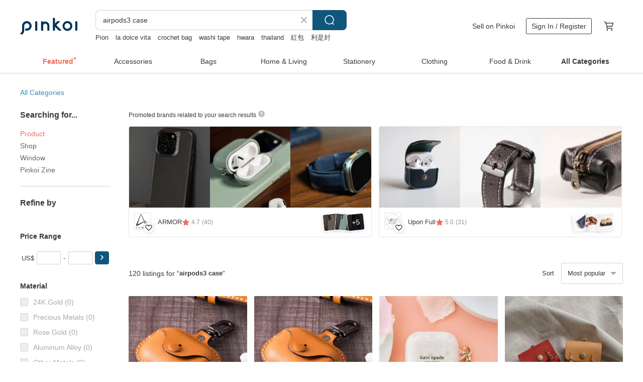

--- FILE ---
content_type: text/html; charset=utf-8
request_url: https://en.pinkoi.com/search?q=airpods3%20case&ref_sec=related_keywords&ref_posn=4&ref_related_kw_type=auto&ref_created=1701909994&ref_entity=search_item_list&ref_entity_id=airpod&ref_page=1&ref_pgsz=60&ref_pgsess=1701909994
body_size: 21097
content:

<!doctype html>

<html lang="en" class="web no-js s-not-login s-en webkit" xmlns:fb="http://ogp.me/ns/fb#">
<head prefix="og: http://ogp.me/ns# fb: http://ogp.me/ns/fb# ilovepinkoi: http://ogp.me/ns/fb/ilovepinkoi#">
    <meta charset="utf-8">

        <title>&#34;airpods3 case&#34; | airpods3 case | Pinkoi | Asia’s cross-border design marketplace</title>
    <meta name="keywords" content="airpods3 case">

        <meta name="description" content="The search for &amp;quot;airpods3 case&amp;quot; returned 63 results. 【kate spade new york】 AirPods 3 Protective Case - HollyhockUS$ 63.07 COZI - Leather Case Leather Pouch for AirPods (4Gen) with Metal ClaspUS$ 40.22 AirPods3 earphone leather case/custom gift/free engravingUS$ 45.71 Use keywords to find unique design gifts. Express your creativity, originality, and one-of-a-kindness. Buy something for a loved-one today.">

    <meta name="twitter:card" content="summary_large_image">

        <meta property="og:title" content="airpods3 case | Pinkoi">
        <meta property="og:description" content="The search for &amp;quot;airpods3 case&amp;quot; returned 63 results. 【kate spade new york】 AirPods 3 Protective Case - HollyhockUS$ 63.07 COZI - Leather Case Leather Pouch for AirPods (4Gen) with Metal ClaspUS$ 40.22 AirPods3 earphone leather case/custom gift/free engravingUS$ 45.71 Use keywords to find unique design gifts. Express your creativity, originality, and one-of-a-kindness. Buy something for a loved-one today.">
        <meta property="og:image" content="https://cdn01.pinkoi.com/product/NwujjTVk/0/2/800x0.jpg">

    <meta property="og:type" content="product">
        <meta property="og:url" content="https://en.pinkoi.com/search?q=airpods3+case&ref_sec=related_keywords&ref_posn=4&ref_related_kw_type=auto&ref_created=1701909994&ref_entity=search_item_list&ref_entity_id=airpod&ref_page=1&ref_pgsz=60&ref_pgsess=1701909994"><link rel="canonical" href="https://en.pinkoi.com/search?q=airpods3+case">

    <link rel="alternate" href="android-app://com.pinkoi/http/en.pinkoi.com/search?q=airpods3+case">

        <script type="application/ld+json">{"@context": "http://schema.org", "@type": "BreadcrumbList", "itemListElement": [{"@type": "ListItem", "position": 1, "item": {"@id": "https://en.pinkoi.com", "name": "Pinkoi"}}, {"@type": "ListItem", "position": 2, "item": {"@id": "https://en.pinkoi.com/search", "name": "Search"}}, {"@type": "ListItem", "position": 3, "item": {"@id": "https://en.pinkoi.com/search?q=airpods3+case", "name": "airpods3 case"}}]}</script>

        <script type="application/ld+json">{"@context": "http://schema.org", "@type": "Product", "productID": "NwujjTVk", "sku": "NwujjTVk", "name": "\u3010kate spade new york\u3011 AirPods 3 Protective Case - Hollyhock", "description": "1  fashion tech brand in the united states since 2014\n kate spade new york  Protective Case for AirPods 3 - Hollyhock with Premium Keychain", "image": ["https://cdn01.pinkoi.com/product/NwujjTVk/0/2/500x0.jpg"], "brand": {"@type": "Brand", "name": "COACH Fashion Tech"}, "offers": {"@type": "Offer", "priceCurrency": "USD", "price": 63.07, "availability": "http://schema.org/InStock", "priceValidUntil": "2026-07-23", "itemCondition": "http://schema.org/NewCondition", "url": "https://en.pinkoi.com/product/NwujjTVk", "seller": {"@type": "Organization", "name": "COACH Fashion Tech", "url": "https://en.pinkoi.com/store/incipio-tw"}, "hasMerchantReturnPolicy": [{"@type": "MerchantReturnPolicy", "returnPolicyCategory": "https://schema.org/MerchantReturnFiniteReturnWindow", "merchantReturnDays": 7, "returnMethod": "https://schema.org/ReturnByMail", "returnFees": "https://schema.org/FreeReturn", "applicableCountry": ["TW", "HK", "MO", "TH", "JP", "CN", "US", "SG", "CA"]}]}, "aggregateRating": {"@type": "AggregateRating", "ratingValue": 5.0, "reviewCount": 260}}</script><script type="application/ld+json">{"@context": "http://schema.org", "@type": "Product", "productID": "qsSXFNjq", "sku": "qsSXFNjq", "name": "COZI - Leather Case Leather Pouch for AirPods (4Gen) with Metal Clasp", "description": "Made from an impact-resistant  thermoforming leather  semi-hard shell and suede lining  this leather case comes with a metal clasp  from which you can easily and securely hang your Airpods  4Gen  This form-fitting case provides you with full access to the connector and button  and protects your AirPods against bumps and scratches", "image": ["https://cdn01.pinkoi.com/product/qsSXFNjq/0/7/500x0.jpg"], "brand": {"@type": "Brand", "name": "COZI Official Online Store"}, "offers": {"@type": "Offer", "priceCurrency": "USD", "price": 40.22, "availability": "http://schema.org/InStock", "priceValidUntil": "2026-07-23", "itemCondition": "http://schema.org/NewCondition", "url": "https://en.pinkoi.com/product/qsSXFNjq", "seller": {"@type": "Organization", "name": "COZI Official Online Store", "url": "https://en.pinkoi.com/store/cozistyle"}, "hasMerchantReturnPolicy": [{"@type": "MerchantReturnPolicy", "returnPolicyCategory": "https://schema.org/MerchantReturnFiniteReturnWindow", "merchantReturnDays": 7, "returnMethod": "https://schema.org/ReturnByMail", "returnFees": "https://schema.org/FreeReturn", "applicableCountry": ["TW", "HK", "MO", "TH", "JP", "CN", "US", "SG", "CA"]}]}, "aggregateRating": {"@type": "AggregateRating", "ratingValue": 4.9, "reviewCount": 280}}</script><script type="application/ld+json">{"@context": "http://schema.org", "@type": "Product", "productID": "rxiG6Zaa", "sku": "rxiG6Zaa", "name": "AirPods3 earphone leather case/custom gift/free engraving", "description": "Air Pods3 earphone leather case \nInstall buttons and hooks  don't worry about the earphones slipping off \nThe hook hardware has a large handle  easy to press  and easy to hook  The bronze brush color is retro and versatile", "image": ["https://cdn02.pinkoi.com/product/rxiG6Zaa/0/3/500x0.jpg"], "brand": {"@type": "Brand", "name": "layleather"}, "offers": {"@type": "Offer", "priceCurrency": "USD", "price": 45.71, "availability": "http://schema.org/InStock", "priceValidUntil": "2026-07-23", "itemCondition": "http://schema.org/NewCondition", "url": "https://en.pinkoi.com/product/rxiG6Zaa", "seller": {"@type": "Organization", "name": "layleather", "url": "https://en.pinkoi.com/store/layleather"}, "hasMerchantReturnPolicy": [{"@type": "MerchantReturnPolicy", "returnPolicyCategory": "https://schema.org/MerchantReturnFiniteReturnWindow", "merchantReturnDays": 7, "returnMethod": "https://schema.org/ReturnByMail", "returnFees": "https://schema.org/FreeReturn", "applicableCountry": ["TW", "HK", "MO", "TH", "JP", "CN", "US", "SG", "CA"]}]}, "aggregateRating": {"@type": "AggregateRating", "ratingValue": 5.0, "reviewCount": 81}}</script><script type="application/ld+json">{"@context": "http://schema.org", "@type": "Product", "productID": "zaMDmyWJ", "sku": "zaMDmyWJ", "name": "[Free Shipping Special] Leather earphone protective case for Apple AirPods3 one leather and one wood", "description": "One leather and one wood retro wooden leather creative earphone protective case  made of solid wood  with nano-velvet patch to protect your earphones  excellent value for money  high-end luxury  suitable for business people  to dispel all your concerns  lifetime warranty  if it breaks  replace it New  free maintenance for life  7 days no reason to return  please rest assured to buy", "image": ["https://cdn01.pinkoi.com/product/zaMDmyWJ/0/1/500x0.jpg"], "brand": {"@type": "Brand", "name": "yipiyimu-cn"}, "offers": {"@type": "Offer", "priceCurrency": "USD", "price": 44.39, "availability": "http://schema.org/InStock", "priceValidUntil": "2026-07-23", "itemCondition": "http://schema.org/NewCondition", "url": "https://en.pinkoi.com/product/zaMDmyWJ", "seller": {"@type": "Organization", "name": "yipiyimu-cn", "url": "https://en.pinkoi.com/store/yipiyimu-cn"}, "hasMerchantReturnPolicy": [{"@type": "MerchantReturnPolicy", "returnPolicyCategory": "https://schema.org/MerchantReturnFiniteReturnWindow", "merchantReturnDays": 7, "returnMethod": "https://schema.org/ReturnByMail", "returnFees": "https://schema.org/FreeReturn", "applicableCountry": ["TW", "HK", "MO", "TH", "JP", "CN", "US", "SG", "CA"]}]}, "aggregateRating": {"@type": "AggregateRating", "ratingValue": 4.9, "reviewCount": 9}}</script><script type="application/ld+json">{"@context": "http://schema.org", "@type": "Product", "productID": "Q3TeLFmh", "sku": "Q3TeLFmh", "name": "Romane Brunch brother PomPom Airpods3 Case", "description": "Romane Brunch brother PomPom Airpods3 Case", "image": ["https://cdn01.pinkoi.com/product/Q3TeLFmh/0/3/500x0.jpg"], "brand": {"@type": "Brand", "name": "Romane Taiwan"}, "offers": {"@type": "Offer", "priceCurrency": "USD", "price": 23.77, "availability": "http://schema.org/InStock", "priceValidUntil": "2026-07-23", "itemCondition": "http://schema.org/NewCondition", "url": "https://en.pinkoi.com/product/Q3TeLFmh", "seller": {"@type": "Organization", "name": "Romane Taiwan", "url": "https://en.pinkoi.com/store/lifelihood"}, "hasMerchantReturnPolicy": [{"@type": "MerchantReturnPolicy", "returnPolicyCategory": "https://schema.org/MerchantReturnFiniteReturnWindow", "merchantReturnDays": 7, "returnMethod": "https://schema.org/ReturnByMail", "returnFees": "https://schema.org/FreeReturn", "applicableCountry": ["TW", "HK", "MO", "TH", "JP", "CN", "US", "SG", "CA"]}]}, "aggregateRating": {"@type": "AggregateRating", "ratingValue": 5.0, "reviewCount": 2728}}</script><script type="application/ld+json">{"@context": "http://schema.org", "@type": "Product", "productID": "ZyKrxSkR", "sku": "ZyKrxSkR", "name": "Free blues AirPods Case, PC+TPU Case For AirPods2/AirPods Pro/AirPods3", "description": "Support AirPods Pro wireless charging  The case can be inserted into the hole to fill the space  so you It is not necessary to remove the casing every time", "image": ["https://cdn01.pinkoi.com/product/ZyKrxSkR/0/2/500x0.jpg"], "brand": {"@type": "Brand", "name": "INJOY mall"}, "offers": {"@type": "Offer", "priceCurrency": "USD", "price": 45.25, "availability": "http://schema.org/InStock", "priceValidUntil": "2026-07-23", "itemCondition": "http://schema.org/NewCondition", "url": "https://en.pinkoi.com/product/ZyKrxSkR", "seller": {"@type": "Organization", "name": "INJOY mall", "url": "https://en.pinkoi.com/store/injoymall"}, "hasMerchantReturnPolicy": [{"@type": "MerchantReturnPolicy", "returnPolicyCategory": "https://schema.org/MerchantReturnFiniteReturnWindow", "merchantReturnDays": 7, "returnMethod": "https://schema.org/ReturnByMail", "returnFees": "https://schema.org/FreeReturn", "applicableCountry": ["TW", "HK", "MO", "TH", "JP", "CN", "US", "SG", "CA"]}]}, "aggregateRating": {"@type": "AggregateRating", "ratingValue": 5.0, "reviewCount": 7250}}</script><script type="application/ld+json">{"@context": "http://schema.org", "@type": "Product", "productID": "CaFjVdji", "sku": "CaFjVdji", "name": "\u3010kate spade new york\u3011 AirPods 3 Protective Case - Hollyhock", "description": "1  fashion tech brand in the united states since 2014\n kate spade new york  Protective Case for AirPods 3 - Hollyhock with Premium Keychain", "image": ["https://cdn01.pinkoi.com/product/CaFjVdji/0/1/500x0.jpg"], "brand": {"@type": "Brand", "name": "COACH Fashion Tech"}, "offers": {"@type": "Offer", "priceCurrency": "USD", "price": 63.07, "availability": "http://schema.org/InStock", "priceValidUntil": "2026-07-23", "itemCondition": "http://schema.org/NewCondition", "url": "https://en.pinkoi.com/product/CaFjVdji", "seller": {"@type": "Organization", "name": "COACH Fashion Tech", "url": "https://en.pinkoi.com/store/incipio-tw"}, "hasMerchantReturnPolicy": [{"@type": "MerchantReturnPolicy", "returnPolicyCategory": "https://schema.org/MerchantReturnFiniteReturnWindow", "merchantReturnDays": 7, "returnMethod": "https://schema.org/ReturnByMail", "returnFees": "https://schema.org/FreeReturn", "applicableCountry": ["TW", "HK", "MO", "TH", "JP", "CN", "US", "SG", "CA"]}]}, "aggregateRating": {"@type": "AggregateRating", "ratingValue": 5.0, "reviewCount": 260}}</script><script type="application/ld+json">{"@context": "http://schema.org", "@type": "Product", "productID": "MmSe7HXT", "sku": "MmSe7HXT", "name": "Customized rosewood iPhone series log anti-fall phone case", "description": "The anti-fall wooden case for iPhone cleverly combines composite materials and solid wood to reinterpret the taste and fashion of smartphones", "image": ["https://cdn01.pinkoi.com/product/MmSe7HXT/0/3/500x0.jpg"], "brand": {"@type": "Brand", "name": "WKidea"}, "offers": {"@type": "Offer", "priceCurrency": "USD", "price": 131.63, "availability": "http://schema.org/InStock", "priceValidUntil": "2026-07-23", "itemCondition": "http://schema.org/NewCondition", "url": "https://en.pinkoi.com/product/MmSe7HXT", "seller": {"@type": "Organization", "name": "WKidea", "url": "https://en.pinkoi.com/store/wkidea"}, "hasMerchantReturnPolicy": [{"@type": "MerchantReturnPolicy", "returnPolicyCategory": "https://schema.org/MerchantReturnFiniteReturnWindow", "merchantReturnDays": 7, "returnMethod": "https://schema.org/ReturnByMail", "returnFees": "https://schema.org/FreeReturn", "applicableCountry": ["TW", "HK", "MO", "TH", "JP", "CN", "US", "SG", "CA"]}]}, "aggregateRating": {"@type": "AggregateRating", "ratingValue": 4.9, "reviewCount": 339}}</script><script type="application/ld+json">{"@context": "http://schema.org", "@type": "Product", "productID": "cwBnrsVx", "sku": "cwBnrsVx", "name": "AirPods 3 / AirPods Pro 1/2 Nordic Fashion Headphone Case - Carrara Gold, Italy", "description": "IDEAL OF SWEDEN AirPods 3   AirPods Pro 1   2 Nordic Fashion Swedish Pop Headphone Case-Italian Carrara Gold Marble\n\n  The computer will have color difference  and the color of the product is based on the actual product received", "image": ["https://cdn01.pinkoi.com/product/cwBnrsVx/0/2/500x0.jpg"], "brand": {"@type": "Brand", "name": "idealofsweden-tw"}, "offers": {"@type": "Offer", "priceCurrency": "USD", "price": 40.22, "availability": "http://schema.org/InStock", "priceValidUntil": "2026-07-23", "itemCondition": "http://schema.org/NewCondition", "url": "https://en.pinkoi.com/product/cwBnrsVx", "seller": {"@type": "Organization", "name": "idealofsweden-tw", "url": "https://en.pinkoi.com/store/idealofsweden-tw"}, "hasMerchantReturnPolicy": [{"@type": "MerchantReturnPolicy", "returnPolicyCategory": "https://schema.org/MerchantReturnFiniteReturnWindow", "merchantReturnDays": 7, "returnMethod": "https://schema.org/ReturnByMail", "returnFees": "https://schema.org/FreeReturn", "applicableCountry": ["TW", "HK", "MO", "TH", "JP", "CN", "US", "SG", "CA"]}]}, "aggregateRating": {"@type": "AggregateRating", "ratingValue": 5.0, "reviewCount": 5}}</script><script type="application/ld+json">{"@context": "http://schema.org", "@type": "Product", "productID": "24qNXD4E", "sku": "24qNXD4E", "name": "SNOOPY Snoopy listens to music, strong anti-fall AirPods protective case (with charm)", "description": "Continuing the BLAC brand concept  it is both dynamic and classic  Integrating trendy classics  perfectly balancing style and performance\n  Seamless fit-FIT  \nCase fits perfectly\nThe lid is not easy to loosen\n  Functional anti-fall-TOP  \nSurpasses military specifications for drop resistance\nPass antimicrobial testing\nPatented BubblePro shock-absorbing technology material", "image": ["https://cdn01.pinkoi.com/product/24qNXD4E/0/1/500x0.jpg"], "brand": {"@type": "Brand", "name": "TOYSELECT"}, "offers": {"@type": "Offer", "priceCurrency": "USD", "price": 36.11, "availability": "http://schema.org/InStock", "priceValidUntil": "2026-07-23", "itemCondition": "http://schema.org/NewCondition", "url": "https://en.pinkoi.com/product/24qNXD4E", "seller": {"@type": "Organization", "name": "TOYSELECT", "url": "https://en.pinkoi.com/store/toyselect-original"}, "hasMerchantReturnPolicy": [{"@type": "MerchantReturnPolicy", "returnPolicyCategory": "https://schema.org/MerchantReturnFiniteReturnWindow", "merchantReturnDays": 7, "returnMethod": "https://schema.org/ReturnByMail", "returnFees": "https://schema.org/FreeReturn", "applicableCountry": ["TW", "HK", "MO", "TH", "JP", "CN", "US", "SG", "CA"]}]}, "aggregateRating": {"@type": "AggregateRating", "ratingValue": 4.9, "reviewCount": 1409}}</script><script type="application/ld+json">{"@context": "http://schema.org", "@type": "Product", "productID": "fnP4nEZZ", "sku": "fnP4nEZZ", "name": "CO.ME Healing Food Friends Transparent AirPods Case (with the same charm)", "description": "Anti-shock air compressor\n  Perfect fit\n  Comes with the same charm\n  TOYSELECT exclusive style", "image": ["https://cdn01.pinkoi.com/product/fnP4nEZZ/0/2/500x0.jpg"], "brand": {"@type": "Brand", "name": "TOYSELECT"}, "offers": {"@type": "Offer", "priceCurrency": "USD", "price": 31.54, "availability": "http://schema.org/InStock", "priceValidUntil": "2026-07-23", "itemCondition": "http://schema.org/NewCondition", "url": "https://en.pinkoi.com/product/fnP4nEZZ", "seller": {"@type": "Organization", "name": "TOYSELECT", "url": "https://en.pinkoi.com/store/toyselect-original"}, "hasMerchantReturnPolicy": [{"@type": "MerchantReturnPolicy", "returnPolicyCategory": "https://schema.org/MerchantReturnFiniteReturnWindow", "merchantReturnDays": 7, "returnMethod": "https://schema.org/ReturnByMail", "returnFees": "https://schema.org/FreeReturn", "applicableCountry": ["TW", "HK", "MO", "TH", "JP", "CN", "US", "SG", "CA"]}]}, "aggregateRating": {"@type": "AggregateRating", "ratingValue": 4.9, "reviewCount": 1409}}</script><script type="application/ld+json">{"@context": "http://schema.org", "@type": "Product", "productID": "dzQ7TRR5", "sku": "dzQ7TRR5", "name": "Genuien Leather Apple AirPods 1\u00262 Ccase  Or AirPods Pro Case", "description": "Genuien Leather Apple AirPods 1 2 Ccase \nOr AirPods Pro Case", "image": ["https://cdn01.pinkoi.com/product/dzQ7TRR5/0/5/500x0.jpg"], "brand": {"@type": "Brand", "name": "Be Two Leather Workshop"}, "offers": {"@type": "Offer", "priceCurrency": "USD", "price": 22.81, "availability": "http://schema.org/InStock", "priceValidUntil": "2026-07-23", "itemCondition": "http://schema.org/NewCondition", "url": "https://en.pinkoi.com/product/dzQ7TRR5", "seller": {"@type": "Organization", "name": "Be Two Leather Workshop", "url": "https://en.pinkoi.com/store/betwo"}, "hasMerchantReturnPolicy": [{"@type": "MerchantReturnPolicy", "returnPolicyCategory": "https://schema.org/MerchantReturnFiniteReturnWindow", "merchantReturnDays": 7, "returnMethod": "https://schema.org/ReturnByMail", "returnFees": "https://schema.org/FreeReturn", "applicableCountry": ["TW", "HK", "MO", "TH", "JP", "CN", "US", "SG", "CA"]}]}, "aggregateRating": {"@type": "AggregateRating", "ratingValue": 5.0, "reviewCount": 2474}}</script><script type="application/ld+json">{"@context": "http://schema.org", "@type": "Product", "productID": "xhQ4Ks5j", "sku": "xhQ4Ks5j", "name": "Little Dinosaur Gummy AirPods Anti-fall Protective Case", "description": "360-degree perfect fit and coverage\n TPU soft shell does not hurt the machine and is easy to remove\n  Support high-speed wireless charging\n  Made of drop-resistant and impact-resistant materials\n  TOYSELECT exclusive design", "image": ["https://cdn01.pinkoi.com/product/xhQ4Ks5j/0/1/500x0.jpg"], "brand": {"@type": "Brand", "name": "TOYSELECT"}, "offers": {"@type": "Offer", "priceCurrency": "USD", "price": 31.54, "availability": "http://schema.org/InStock", "priceValidUntil": "2026-07-23", "itemCondition": "http://schema.org/NewCondition", "url": "https://en.pinkoi.com/product/xhQ4Ks5j", "seller": {"@type": "Organization", "name": "TOYSELECT", "url": "https://en.pinkoi.com/store/toyselect-original"}, "hasMerchantReturnPolicy": [{"@type": "MerchantReturnPolicy", "returnPolicyCategory": "https://schema.org/MerchantReturnFiniteReturnWindow", "merchantReturnDays": 7, "returnMethod": "https://schema.org/ReturnByMail", "returnFees": "https://schema.org/FreeReturn", "applicableCountry": ["TW", "HK", "MO", "TH", "JP", "CN", "US", "SG", "CA"]}]}, "aggregateRating": {"@type": "AggregateRating", "ratingValue": 4.9, "reviewCount": 1409}}</script><script type="application/ld+json">{"@context": "http://schema.org", "@type": "Product", "productID": "VkaJzmqb", "sku": "VkaJzmqb", "name": "[AirPods Rhino Shield Protective Case] \u200b\u200bDog face can be customized with handwriting earphone cover", "description": "Product size  AirPods Pro   AirPods 3\n\nProduct Features \n  Military-grade protection\n  Anti-drop and perfect fit\n  Comes with hook for easy hanging\n  Rhino Shield is made of exclusive impact-absorbing material", "image": ["https://cdn01.pinkoi.com/product/VkaJzmqb/0/1/500x0.jpg"], "brand": {"@type": "Brand", "name": "JennieDraw"}, "offers": {"@type": "Offer", "priceCurrency": "USD", "price": 31.08, "availability": "http://schema.org/InStock", "priceValidUntil": "2026-07-23", "itemCondition": "http://schema.org/NewCondition", "url": "https://en.pinkoi.com/product/VkaJzmqb", "seller": {"@type": "Organization", "name": "JennieDraw", "url": "https://en.pinkoi.com/store/parklife"}, "hasMerchantReturnPolicy": [{"@type": "MerchantReturnPolicy", "returnPolicyCategory": "https://schema.org/MerchantReturnFiniteReturnWindow", "merchantReturnDays": 7, "returnMethod": "https://schema.org/ReturnByMail", "returnFees": "https://schema.org/FreeReturn", "applicableCountry": ["TW", "HK", "MO", "TH", "JP", "CN", "US", "SG", "CA"]}]}, "aggregateRating": {"@type": "AggregateRating", "ratingValue": 5.0, "reviewCount": 441}}</script><script type="application/ld+json">{"@context": "http://schema.org", "@type": "Product", "productID": "QZq3AyRJ", "sku": "QZq3AyRJ", "name": "Airpods 3 holder", "description": "Airpods 3 holder  all is hand made", "image": ["https://cdn01.pinkoi.com/product/QZq3AyRJ/0/2/500x0.jpg"], "brand": {"@type": "Brand", "name": "slowalk"}, "offers": {"@type": "Offer", "priceCurrency": "USD", "price": 31.54, "availability": "http://schema.org/InStock", "priceValidUntil": "2026-07-23", "itemCondition": "http://schema.org/NewCondition", "url": "https://en.pinkoi.com/product/QZq3AyRJ", "seller": {"@type": "Organization", "name": "slowalk", "url": "https://en.pinkoi.com/store/slowalk"}, "hasMerchantReturnPolicy": [{"@type": "MerchantReturnPolicy", "returnPolicyCategory": "https://schema.org/MerchantReturnFiniteReturnWindow", "merchantReturnDays": 7, "returnMethod": "https://schema.org/ReturnByMail", "returnFees": "https://schema.org/FreeReturn", "applicableCountry": ["TW", "HK", "MO", "TH", "JP", "CN", "US", "SG", "CA"]}]}, "aggregateRating": {"@type": "AggregateRating", "ratingValue": 5.0, "reviewCount": 462}}</script><script type="application/ld+json">{"@context": "http://schema.org", "@type": "Product", "productID": "JZJ43QaK", "sku": "JZJ43QaK", "name": "Full Moon Silver Plated Matte AirPods Protective Case", "description": "Full Moon   Silver Plated Matte AirPods Protective Case", "image": ["https://cdn02.pinkoi.com/product/JZJ43QaK/0/1/500x0.jpg"], "brand": {"@type": "Brand", "name": "caseonlyy-studio"}, "offers": {"@type": "Offer", "priceCurrency": "USD", "price": 24.54, "availability": "http://schema.org/InStock", "priceValidUntil": "2026-07-23", "itemCondition": "http://schema.org/NewCondition", "url": "https://en.pinkoi.com/product/JZJ43QaK", "seller": {"@type": "Organization", "name": "caseonlyy-studio", "url": "https://en.pinkoi.com/store/caseonlyy-studio"}, "hasMerchantReturnPolicy": [{"@type": "MerchantReturnPolicy", "returnPolicyCategory": "https://schema.org/MerchantReturnFiniteReturnWindow", "merchantReturnDays": 7, "returnMethod": "https://schema.org/ReturnByMail", "returnFees": "https://schema.org/FreeReturn", "applicableCountry": ["TW", "HK", "MO", "TH", "JP", "CN", "US", "SG", "CA"]}]}, "aggregateRating": {"@type": "AggregateRating", "ratingValue": 4.6, "reviewCount": 73}}</script><script type="application/ld+json">{"@context": "http://schema.org", "@type": "Product", "productID": "rzsDZ49Q", "sku": "rzsDZ49Q", "name": "SNOOPY Snoopy lounge chair for sunbathing, powerful anti-fall AirPods protective case (with charm)", "description": "Continuing the BLAC brand concept  it is both dynamic and classic  Integrating trendy classics  perfectly balancing style and performance\n  Seamless fit-FIT  \nCase fits perfectly\nThe lid is not easy to loosen\n  Functional anti-fall-TOP  \nSurpasses military specifications for drop resistance\nPass antimicrobial testing\nPatented BubblePro shock-absorbing technology material", "image": ["https://cdn02.pinkoi.com/product/rzsDZ49Q/0/1/500x0.jpg"], "brand": {"@type": "Brand", "name": "TOYSELECT"}, "offers": {"@type": "Offer", "priceCurrency": "USD", "price": 36.11, "availability": "http://schema.org/InStock", "priceValidUntil": "2026-07-23", "itemCondition": "http://schema.org/NewCondition", "url": "https://en.pinkoi.com/product/rzsDZ49Q", "seller": {"@type": "Organization", "name": "TOYSELECT", "url": "https://en.pinkoi.com/store/toyselect-original"}, "hasMerchantReturnPolicy": [{"@type": "MerchantReturnPolicy", "returnPolicyCategory": "https://schema.org/MerchantReturnFiniteReturnWindow", "merchantReturnDays": 7, "returnMethod": "https://schema.org/ReturnByMail", "returnFees": "https://schema.org/FreeReturn", "applicableCountry": ["TW", "HK", "MO", "TH", "JP", "CN", "US", "SG", "CA"]}]}, "aggregateRating": {"@type": "AggregateRating", "ratingValue": 4.9, "reviewCount": 1409}}</script><script type="application/ld+json">{"@context": "http://schema.org", "@type": "Product", "productID": "B9zbiNsf", "sku": "B9zbiNsf", "name": "AirPods | LUKO design | Matte all-inclusive flower protective case", "description": "LUKO  Store\nAirPods   LUKO design   Matte soft color all-inclusive protective case", "image": ["https://cdn01.pinkoi.com/product/B9zbiNsf/0/3/500x0.jpg"], "brand": {"@type": "Brand", "name": "lukostore"}, "offers": {"@type": "Offer", "priceCurrency": "USD", "price": 22.81, "availability": "http://schema.org/InStock", "priceValidUntil": "2026-07-23", "itemCondition": "http://schema.org/NewCondition", "url": "https://en.pinkoi.com/product/B9zbiNsf", "seller": {"@type": "Organization", "name": "lukostore", "url": "https://en.pinkoi.com/store/lukostore"}, "hasMerchantReturnPolicy": [{"@type": "MerchantReturnPolicy", "returnPolicyCategory": "https://schema.org/MerchantReturnFiniteReturnWindow", "merchantReturnDays": 7, "returnMethod": "https://schema.org/ReturnByMail", "returnFees": "https://schema.org/FreeReturn", "applicableCountry": ["TW", "HK", "MO", "TH", "JP", "CN", "US", "SG", "CA"]}]}, "aggregateRating": {"@type": "AggregateRating", "ratingValue": 4.9, "reviewCount": 140}}</script><script type="application/ld+json">{"@context": "http://schema.org", "@type": "Product", "productID": "UCmpvvdZ", "sku": "UCmpvvdZ", "name": "UNIC classic wood Airpods3 protective case/Airpods (3rd generation) earphone case [can be customized]", "description": "In order to pursue a neat appearance without any latches or adhesive joints on the surface  CNC is used to precisely cut the entire log block into one piece  Its simple and seamless appearance greatly improves the overall texture and is suitable for You who love simple design and pursue high-quality life", "image": ["https://cdn01.pinkoi.com/product/UCmpvvdZ/0/6/500x0.jpg"], "brand": {"@type": "Brand", "name": "UNIC"}, "offers": {"@type": "Offer", "priceCurrency": "USD", "price": 50.46, "availability": "http://schema.org/InStock", "priceValidUntil": "2026-07-23", "itemCondition": "http://schema.org/NewCondition", "url": "https://en.pinkoi.com/product/UCmpvvdZ", "seller": {"@type": "Organization", "name": "UNIC", "url": "https://en.pinkoi.com/store/unic"}, "hasMerchantReturnPolicy": [{"@type": "MerchantReturnPolicy", "returnPolicyCategory": "https://schema.org/MerchantReturnFiniteReturnWindow", "merchantReturnDays": 7, "returnMethod": "https://schema.org/ReturnByMail", "returnFees": "https://schema.org/FreeReturn", "applicableCountry": ["TW", "HK", "MO", "TH", "JP", "CN", "US", "SG", "CA"]}]}, "aggregateRating": {"@type": "AggregateRating", "ratingValue": 4.9, "reviewCount": 2433}}</script><script type="application/ld+json">{"@context": "http://schema.org", "@type": "Product", "productID": "TMHdL8BM", "sku": "TMHdL8BM", "name": "KUAN Cheese Baby Strong Anti-fall AirPods Protective Case", "description": "Seamless fit-FIT  \nCase fits perfectly\nThe lid is not easy to loosen\n  Functional anti-fall-TOP  \nSurpasses military specifications for drop resistance\nPass antimicrobial test\nPatented BubblePro shock-absorbing technology material\nGuan Guan Shaowen x TOYSELECT co-branded products", "image": ["https://cdn01.pinkoi.com/product/TMHdL8BM/0/1/500x0.jpg"], "brand": {"@type": "Brand", "name": "TOYSELECT"}, "offers": {"@type": "Offer", "priceCurrency": "USD", "price": 36.11, "availability": "http://schema.org/InStock", "priceValidUntil": "2026-07-23", "itemCondition": "http://schema.org/NewCondition", "url": "https://en.pinkoi.com/product/TMHdL8BM", "seller": {"@type": "Organization", "name": "TOYSELECT", "url": "https://en.pinkoi.com/store/toyselect-original"}, "hasMerchantReturnPolicy": [{"@type": "MerchantReturnPolicy", "returnPolicyCategory": "https://schema.org/MerchantReturnFiniteReturnWindow", "merchantReturnDays": 7, "returnMethod": "https://schema.org/ReturnByMail", "returnFees": "https://schema.org/FreeReturn", "applicableCountry": ["TW", "HK", "MO", "TH", "JP", "CN", "US", "SG", "CA"]}]}, "aggregateRating": {"@type": "AggregateRating", "ratingValue": 4.9, "reviewCount": 1409}}</script><script type="application/ld+json">{"@context": "http://schema.org", "@type": "Product", "productID": "88YaUawn", "sku": "88YaUawn", "name": "\u3010AirPods Protective Case\u3011Shiba Inu Illustrator Resembling Yan Painting Can Be Customized with Handwriting Headphone Case", "description": "The original earphone case is out of stock  upgrade to Rhino shield brand earphone case\nProduct size  AirPods 1 2 generation   AirPods Pro   AirPods 3\n\nproduct features \nSilicone material texture is skin-friendly\n  Anti-fall perfect fit covering", "image": ["https://cdn01.pinkoi.com/product/88YaUawn/0/4/500x0.jpg"], "brand": {"@type": "Brand", "name": "JennieDraw"}, "offers": {"@type": "Offer", "priceCurrency": "USD", "price": 33.60, "availability": "http://schema.org/InStock", "priceValidUntil": "2026-07-23", "itemCondition": "http://schema.org/NewCondition", "url": "https://en.pinkoi.com/product/88YaUawn", "seller": {"@type": "Organization", "name": "JennieDraw", "url": "https://en.pinkoi.com/store/parklife"}, "hasMerchantReturnPolicy": [{"@type": "MerchantReturnPolicy", "returnPolicyCategory": "https://schema.org/MerchantReturnFiniteReturnWindow", "merchantReturnDays": 7, "returnMethod": "https://schema.org/ReturnByMail", "returnFees": "https://schema.org/FreeReturn", "applicableCountry": ["TW", "HK", "MO", "TH", "JP", "CN", "US", "SG", "CA"]}]}, "aggregateRating": {"@type": "AggregateRating", "ratingValue": 5.0, "reviewCount": 441}}</script><script type="application/ld+json">{"@context": "http://schema.org", "@type": "Product", "productID": "SzSEYqau", "sku": "SzSEYqau", "name": "AirPods3 headphone protective case/leather protective case/leather bag course/one person group/newbie friendly/", "description": "Air Pods3 headphone leather case \nAdded mounting buckles and hooks  so you don t have to worry about the headphones falling off \nThe hook hardware is made of large handles that are easy to press and hook  and the bronze color is retro and versatile", "image": ["https://cdn02.pinkoi.com/product/SzSEYqau/0/5/500x0.jpg"], "brand": {"@type": "Brand", "name": "layleather"}, "offers": {"@type": "Offer", "priceCurrency": "USD", "price": 33.85, "availability": "http://schema.org/InStock", "priceValidUntil": "2026-07-23", "itemCondition": "http://schema.org/NewCondition", "url": "https://en.pinkoi.com/product/SzSEYqau", "seller": {"@type": "Organization", "name": "layleather", "url": "https://en.pinkoi.com/store/layleather"}, "hasMerchantReturnPolicy": [{"@type": "MerchantReturnPolicy", "returnPolicyCategory": "https://schema.org/MerchantReturnFiniteReturnWindow", "merchantReturnDays": 7, "returnMethod": "https://schema.org/ReturnByMail", "returnFees": "https://schema.org/FreeReturn", "applicableCountry": ["TW", "HK", "MO", "TH", "JP", "CN", "US", "SG", "CA"]}]}, "aggregateRating": {"@type": "AggregateRating", "ratingValue": 5.0, "reviewCount": 81}}</script><script type="application/ld+json">{"@context": "http://schema.org", "@type": "Product", "productID": "UZrAtphr", "sku": "UZrAtphr", "name": "AirPods | LUKO Design | Label Clear Case", "description": "LUKO  Store\nAirPods   LUKO Design   Matte Macaron Color Full Coverage Case", "image": ["https://cdn01.pinkoi.com/product/UZrAtphr/0/1/500x0.jpg"], "brand": {"@type": "Brand", "name": "lukostore"}, "offers": {"@type": "Offer", "priceCurrency": "USD", "price": 13.67, "availability": "http://schema.org/InStock", "priceValidUntil": "2026-07-23", "itemCondition": "http://schema.org/NewCondition", "url": "https://en.pinkoi.com/product/UZrAtphr", "seller": {"@type": "Organization", "name": "lukostore", "url": "https://en.pinkoi.com/store/lukostore"}, "hasMerchantReturnPolicy": [{"@type": "MerchantReturnPolicy", "returnPolicyCategory": "https://schema.org/MerchantReturnFiniteReturnWindow", "merchantReturnDays": 7, "returnMethod": "https://schema.org/ReturnByMail", "returnFees": "https://schema.org/FreeReturn", "applicableCountry": ["TW", "HK", "MO", "TH", "JP", "CN", "US", "SG", "CA"]}]}, "aggregateRating": {"@type": "AggregateRating", "ratingValue": 4.9, "reviewCount": 140}}</script><script type="application/ld+json">{"@context": "http://schema.org", "@type": "Product", "productID": "K6seHsuC", "sku": "K6seHsuC", "name": "AirPods | LUKO Design | Matte Macaron Color Full Coverage Case", "description": "AirPods\nLUKO design   matte macaron color all-inclusive protective case\n360-degree comprehensive anti-fall protection\nSeparate design  easy to open and close  easy to disassemble\nOriginal machine mold opening  precise hole position", "image": ["https://cdn02.pinkoi.com/product/K6seHsuC/0/1/500x0.jpg"], "brand": {"@type": "Brand", "name": "lukostore"}, "offers": {"@type": "Offer", "priceCurrency": "USD", "price": 13.67, "availability": "http://schema.org/InStock", "priceValidUntil": "2026-07-23", "itemCondition": "http://schema.org/NewCondition", "url": "https://en.pinkoi.com/product/K6seHsuC", "seller": {"@type": "Organization", "name": "lukostore", "url": "https://en.pinkoi.com/store/lukostore"}, "hasMerchantReturnPolicy": [{"@type": "MerchantReturnPolicy", "returnPolicyCategory": "https://schema.org/MerchantReturnFiniteReturnWindow", "merchantReturnDays": 7, "returnMethod": "https://schema.org/ReturnByMail", "returnFees": "https://schema.org/FreeReturn", "applicableCountry": ["TW", "HK", "MO", "TH", "JP", "CN", "US", "SG", "CA"]}]}, "aggregateRating": {"@type": "AggregateRating", "ratingValue": 4.9, "reviewCount": 140}}</script><script type="application/ld+json">{"@context": "http://schema.org", "@type": "Product", "productID": "3hTS2PcG", "sku": "3hTS2PcG", "name": "SNOOPY Snoopy Space World powerful anti-fall AirPods protective case", "description": "Continuing the BLAC brand concept  it is both dynamic and classic  Integrating trendy classics  perfectly balancing style and performance\n  Seamless fit-FIT  \nCase fits perfectly\nThe lid is not easy to loosen\n  Functional anti-fall-TOP  \nSurpasses military specifications for drop resistance\nPass antimicrobial test\nPatented BubblePro shock-absorbing technology material", "image": ["https://cdn02.pinkoi.com/product/3hTS2PcG/0/1/500x0.jpg"], "brand": {"@type": "Brand", "name": "TOYSELECT"}, "offers": {"@type": "Offer", "priceCurrency": "USD", "price": 36.11, "availability": "http://schema.org/InStock", "priceValidUntil": "2026-07-23", "itemCondition": "http://schema.org/NewCondition", "url": "https://en.pinkoi.com/product/3hTS2PcG", "seller": {"@type": "Organization", "name": "TOYSELECT", "url": "https://en.pinkoi.com/store/toyselect-original"}, "hasMerchantReturnPolicy": [{"@type": "MerchantReturnPolicy", "returnPolicyCategory": "https://schema.org/MerchantReturnFiniteReturnWindow", "merchantReturnDays": 7, "returnMethod": "https://schema.org/ReturnByMail", "returnFees": "https://schema.org/FreeReturn", "applicableCountry": ["TW", "HK", "MO", "TH", "JP", "CN", "US", "SG", "CA"]}]}, "aggregateRating": {"@type": "AggregateRating", "ratingValue": 4.9, "reviewCount": 1409}}</script><script type="application/ld+json">{"@context": "http://schema.org", "@type": "Product", "productID": "uGSkfUf3", "sku": "uGSkfUf3", "name": "\u3010Fast Shipping\u3011Natural Wood AirPods Case (Designer Models - 3 Types) Latest PRO 3 Now Available", "description": "Bluetooth earphones have long been an essential item for modern life \nWith a minimalist wooden style and unique wood grain  these are the perfect everyday companions \n\nOffering a snug fit  shockproof  and drop-resistant protection  they provide a sturdy and secure shield for your phone \nAn unparalleled commemorative gift  suitable for both giving and personal use  allowing every sentiment to find its rightful place", "image": ["https://cdn01.pinkoi.com/product/uGSkfUf3/0/2/500x0.jpg"], "brand": {"@type": "Brand", "name": "TSZMUNOYO"}, "offers": {"@type": "Offer", "priceCurrency": "USD", "price": 30.15, "availability": "http://schema.org/InStock", "priceValidUntil": "2026-07-23", "itemCondition": "http://schema.org/NewCondition", "url": "https://en.pinkoi.com/product/uGSkfUf3", "seller": {"@type": "Organization", "name": "TSZMUNOYO", "url": "https://en.pinkoi.com/store/tszmunoyo"}, "hasMerchantReturnPolicy": [{"@type": "MerchantReturnPolicy", "returnPolicyCategory": "https://schema.org/MerchantReturnFiniteReturnWindow", "merchantReturnDays": 7, "returnMethod": "https://schema.org/ReturnByMail", "returnFees": "https://schema.org/FreeReturn", "applicableCountry": ["TW", "HK", "MO", "TH", "JP", "CN", "US", "SG", "CA"]}]}, "aggregateRating": {"@type": "AggregateRating", "ratingValue": 5.0, "reviewCount": 2875}}</script><script type="application/ld+json">{"@context": "http://schema.org", "@type": "Product", "productID": "nr2GaqeN", "sku": "nr2GaqeN", "name": "AirPods and AirPods Pro Case Owl Airpods3", "description": "In the autumn forest \nIt is a design of an owl that stands quietly on a moonlit night \nYou can choose from 3 types", "image": ["https://cdn01.pinkoi.com/product/nr2GaqeN/0/1/500x0.jpg"], "brand": {"@type": "Brand", "name": "Little Brilliant Days"}, "offers": {"@type": "Offer", "priceCurrency": "USD", "price": 25.13, "availability": "http://schema.org/InStock", "priceValidUntil": "2026-07-23", "itemCondition": "http://schema.org/NewCondition", "url": "https://en.pinkoi.com/product/nr2GaqeN", "seller": {"@type": "Organization", "name": "Little Brilliant Days", "url": "https://en.pinkoi.com/store/littlebrilliantdays"}, "hasMerchantReturnPolicy": [{"@type": "MerchantReturnPolicy", "returnPolicyCategory": "https://schema.org/MerchantReturnFiniteReturnWindow", "merchantReturnDays": 7, "returnMethod": "https://schema.org/ReturnByMail", "returnFees": "https://schema.org/FreeReturn", "applicableCountry": ["TW", "HK", "MO", "TH", "JP", "CN", "US", "SG", "CA"]}]}, "aggregateRating": {"@type": "AggregateRating", "ratingValue": 5.0, "reviewCount": 323}}</script><script type="application/ld+json">{"@context": "http://schema.org", "@type": "Product", "productID": "Zt3s2Auh", "sku": "Zt3s2Auh", "name": "KUAN Delicious Burger Strong Anti-fall AirPods Protective Case", "description": "Seamless fit-FIT  \nCase fits perfectly\nThe lid is not easy to loosen\n  Functional anti-fall-TOP  \nSurpasses military specifications for drop resistance\nPass antimicrobial testing\nPatented BubblePro shock-absorbing technology material\nGuan Guan Shaowen x TOYSELECT co-branded products", "image": ["https://cdn01.pinkoi.com/product/Zt3s2Auh/0/1/500x0.jpg"], "brand": {"@type": "Brand", "name": "TOYSELECT"}, "offers": {"@type": "Offer", "priceCurrency": "USD", "price": 36.11, "availability": "http://schema.org/InStock", "priceValidUntil": "2026-07-23", "itemCondition": "http://schema.org/NewCondition", "url": "https://en.pinkoi.com/product/Zt3s2Auh", "seller": {"@type": "Organization", "name": "TOYSELECT", "url": "https://en.pinkoi.com/store/toyselect-original"}, "hasMerchantReturnPolicy": [{"@type": "MerchantReturnPolicy", "returnPolicyCategory": "https://schema.org/MerchantReturnFiniteReturnWindow", "merchantReturnDays": 7, "returnMethod": "https://schema.org/ReturnByMail", "returnFees": "https://schema.org/FreeReturn", "applicableCountry": ["TW", "HK", "MO", "TH", "JP", "CN", "US", "SG", "CA"]}]}, "aggregateRating": {"@type": "AggregateRating", "ratingValue": 4.9, "reviewCount": 1409}}</script><script type="application/ld+json">{"@context": "http://schema.org", "@type": "Product", "productID": "U5iRezSp", "sku": "U5iRezSp", "name": "AirPods Case Strawberry Strawberry Sweets AirPods Pro Airpods3", "description": "I made a cute AirPods case with an illustration of strawberry sweets that seems to have a sweet scent", "image": ["https://cdn01.pinkoi.com/product/U5iRezSp/0/1/500x0.jpg"], "brand": {"@type": "Brand", "name": "Little Brilliant Days"}, "offers": {"@type": "Offer", "priceCurrency": "USD", "price": 25.13, "availability": "http://schema.org/InStock", "priceValidUntil": "2026-07-23", "itemCondition": "http://schema.org/NewCondition", "url": "https://en.pinkoi.com/product/U5iRezSp", "seller": {"@type": "Organization", "name": "Little Brilliant Days", "url": "https://en.pinkoi.com/store/littlebrilliantdays"}, "hasMerchantReturnPolicy": [{"@type": "MerchantReturnPolicy", "returnPolicyCategory": "https://schema.org/MerchantReturnFiniteReturnWindow", "merchantReturnDays": 7, "returnMethod": "https://schema.org/ReturnByMail", "returnFees": "https://schema.org/FreeReturn", "applicableCountry": ["TW", "HK", "MO", "TH", "JP", "CN", "US", "SG", "CA"]}]}, "aggregateRating": {"@type": "AggregateRating", "ratingValue": 5.0, "reviewCount": 323}}</script><script type="application/ld+json">{"@context": "http://schema.org", "@type": "Product", "productID": "gXSY6wjj", "sku": "gXSY6wjj", "name": "Langhua co-branded classic black and white rose transparent AirPods protective case", "description": "Anti-shock material\n  Perfect fit\n  Comes with hooks for easy hanging\n  Spray w fx TOYSELECT joint product", "image": ["https://cdn01.pinkoi.com/product/gXSY6wjj/0/1/500x0.jpg"], "brand": {"@type": "Brand", "name": "TOYSELECT"}, "offers": {"@type": "Offer", "priceCurrency": "USD", "price": 31.54, "availability": "http://schema.org/InStock", "priceValidUntil": "2026-07-23", "itemCondition": "http://schema.org/NewCondition", "url": "https://en.pinkoi.com/product/gXSY6wjj", "seller": {"@type": "Organization", "name": "TOYSELECT", "url": "https://en.pinkoi.com/store/toyselect-original"}, "hasMerchantReturnPolicy": [{"@type": "MerchantReturnPolicy", "returnPolicyCategory": "https://schema.org/MerchantReturnFiniteReturnWindow", "merchantReturnDays": 7, "returnMethod": "https://schema.org/ReturnByMail", "returnFees": "https://schema.org/FreeReturn", "applicableCountry": ["TW", "HK", "MO", "TH", "JP", "CN", "US", "SG", "CA"]}]}, "aggregateRating": {"@type": "AggregateRating", "ratingValue": 4.9, "reviewCount": 1409}}</script><script type="application/ld+json">{"@context": "http://schema.org", "@type": "Product", "productID": "rx4A89Zm", "sku": "rx4A89Zm", "name": "Crayon Shin-chan Crocodile Ashan's powerful anti-fall AirPods protective case (with charm)", "description": "Continuing the BLAC brand concept  it is both dynamic and classic  Integrating trendy classics  perfectly balancing style and performance\n  Seamless fit-FIT  \nCase fits perfectly\nThe lid is not easy to loosen\n  Functional anti-fall-TOP  \nSurpasses military specifications for drop resistance\nPass antimicrobial test\nPatented BubblePro shock-absorbing technology material", "image": ["https://cdn01.pinkoi.com/product/rx4A89Zm/0/1/500x0.jpg"], "brand": {"@type": "Brand", "name": "TOYSELECT"}, "offers": {"@type": "Offer", "priceCurrency": "USD", "price": 36.11, "availability": "http://schema.org/InStock", "priceValidUntil": "2026-07-23", "itemCondition": "http://schema.org/NewCondition", "url": "https://en.pinkoi.com/product/rx4A89Zm", "seller": {"@type": "Organization", "name": "TOYSELECT", "url": "https://en.pinkoi.com/store/toyselect-original"}, "hasMerchantReturnPolicy": [{"@type": "MerchantReturnPolicy", "returnPolicyCategory": "https://schema.org/MerchantReturnFiniteReturnWindow", "merchantReturnDays": 7, "returnMethod": "https://schema.org/ReturnByMail", "returnFees": "https://schema.org/FreeReturn", "applicableCountry": ["TW", "HK", "MO", "TH", "JP", "CN", "US", "SG", "CA"]}]}, "aggregateRating": {"@type": "AggregateRating", "ratingValue": 4.9, "reviewCount": 1409}}</script><script type="application/ld+json">{"@context": "http://schema.org", "@type": "Product", "productID": "qPfNS5Vi", "sku": "qPfNS5Vi", "name": "Genuien Leather Apple AirPods 1\u00262 Ccase  Or AirPods Pro Case", "description": "Genuien Leather Apple AirPods 1 2 Ccase \nOr AirPods Pro Case", "image": ["https://cdn01.pinkoi.com/product/qPfNS5Vi/0/11/500x0.jpg"], "brand": {"@type": "Brand", "name": "Be Two Leather Workshop"}, "offers": {"@type": "Offer", "priceCurrency": "USD", "price": 27.38, "availability": "http://schema.org/InStock", "priceValidUntil": "2026-07-23", "itemCondition": "http://schema.org/NewCondition", "url": "https://en.pinkoi.com/product/qPfNS5Vi", "seller": {"@type": "Organization", "name": "Be Two Leather Workshop", "url": "https://en.pinkoi.com/store/betwo"}, "hasMerchantReturnPolicy": [{"@type": "MerchantReturnPolicy", "returnPolicyCategory": "https://schema.org/MerchantReturnFiniteReturnWindow", "merchantReturnDays": 7, "returnMethod": "https://schema.org/ReturnByMail", "returnFees": "https://schema.org/FreeReturn", "applicableCountry": ["TW", "HK", "MO", "TH", "JP", "CN", "US", "SG", "CA"]}]}, "aggregateRating": {"@type": "AggregateRating", "ratingValue": 5.0, "reviewCount": 2474}}</script><script type="application/ld+json">{"@context": "http://schema.org", "@type": "Product", "productID": "77RYsThB", "sku": "77RYsThB", "name": "CIty Life Airpods/Buds Case", "description": "CIty Life Airpods Buds Case\n-Airpods Pro\n-Airpods Pro2\n-Airpods 3\n-Airpods 1 2\n-Galaxy Buds Live\n-Galaxy Buds Pro Pro2\n-Galaxy Buds 2", "image": ["https://cdn01.pinkoi.com/product/77RYsThB/0/2/500x0.jpg"], "brand": {"@type": "Brand", "name": "Wabb Studio"}, "offers": {"@type": "Offer", "priceCurrency": "USD", "price": 17.90, "availability": "http://schema.org/InStock", "priceValidUntil": "2026-07-23", "itemCondition": "http://schema.org/NewCondition", "url": "https://en.pinkoi.com/product/77RYsThB", "seller": {"@type": "Organization", "name": "Wabb Studio", "url": "https://en.pinkoi.com/store/wabbstudio"}, "hasMerchantReturnPolicy": [{"@type": "MerchantReturnPolicy", "returnPolicyCategory": "https://schema.org/MerchantReturnFiniteReturnWindow", "merchantReturnDays": 7, "returnMethod": "https://schema.org/ReturnByMail", "returnFees": "https://schema.org/FreeReturn", "applicableCountry": ["TW", "HK", "MO", "TH", "JP", "CN", "US", "SG", "CA"]}]}, "aggregateRating": {"@type": "AggregateRating", "ratingValue": 5.0, "reviewCount": 1}}</script><script type="application/ld+json">{"@context": "http://schema.org", "@type": "Product", "productID": "e5xVD6vw", "sku": "e5xVD6vw", "name": "[Material package] Handmade leather goods / AirPods3 earphone case / teaching video included / novice friendly", "description": "All have holes   easy to sew   novice friendly\nDetailed video teaching  easy experience anywhere", "image": ["https://cdn01.pinkoi.com/product/e5xVD6vw/0/3/500x0.jpg"], "brand": {"@type": "Brand", "name": "layleather"}, "offers": {"@type": "Offer", "priceCurrency": "USD", "price": 32.68, "availability": "http://schema.org/InStock", "priceValidUntil": "2026-07-23", "itemCondition": "http://schema.org/NewCondition", "url": "https://en.pinkoi.com/product/e5xVD6vw", "seller": {"@type": "Organization", "name": "layleather", "url": "https://en.pinkoi.com/store/layleather"}, "hasMerchantReturnPolicy": [{"@type": "MerchantReturnPolicy", "returnPolicyCategory": "https://schema.org/MerchantReturnFiniteReturnWindow", "merchantReturnDays": 7, "returnMethod": "https://schema.org/ReturnByMail", "returnFees": "https://schema.org/FreeReturn", "applicableCountry": ["TW", "HK", "MO", "TH", "JP", "CN", "US", "SG", "CA"]}]}, "aggregateRating": {"@type": "AggregateRating", "ratingValue": 5.0, "reviewCount": 81}}</script><script type="application/ld+json">{"@context": "http://schema.org", "@type": "Product", "productID": "bqenhR2c", "sku": "bqenhR2c", "name": "US Case-Mate AirPods (3rd Generation) Anti-fall Protective Case-Symphony Bubble", "description": "American fashion leading brand\n  Specially made of TPU material that is strong and resistant to fall", "image": ["https://cdn01.pinkoi.com/product/bqenhR2c/0/1/500x0.jpg"], "brand": {"@type": "Brand", "name": "case-mate-tw"}, "offers": {"@type": "Offer", "priceCurrency": "USD", "price": 40.22, "availability": "http://schema.org/InStock", "priceValidUntil": "2026-07-23", "itemCondition": "http://schema.org/NewCondition", "url": "https://en.pinkoi.com/product/bqenhR2c", "seller": {"@type": "Organization", "name": "case-mate-tw", "url": "https://en.pinkoi.com/store/case-mate-tw"}, "hasMerchantReturnPolicy": [{"@type": "MerchantReturnPolicy", "returnPolicyCategory": "https://schema.org/MerchantReturnFiniteReturnWindow", "merchantReturnDays": 7, "returnMethod": "https://schema.org/ReturnByMail", "returnFees": "https://schema.org/FreeReturn", "applicableCountry": ["TW", "HK", "MO", "TH", "JP", "CN", "US", "SG", "CA"]}]}, "aggregateRating": {"@type": "AggregateRating", "ratingValue": 4.8, "reviewCount": 39}}</script><script type="application/ld+json">{"@context": "http://schema.org", "@type": "Product", "productID": "F4SniBtH", "sku": "F4SniBtH", "name": "Genuien Leather Apple AirPods 1\u00262 Ccase  Or AirPods Pro Case", "description": "Genuien Leather Apple AirPods 1 2 Ccase \nOr AirPods Pro Case", "image": ["https://cdn01.pinkoi.com/product/F4SniBtH/0/3/500x0.jpg"], "brand": {"@type": "Brand", "name": "Be Two Leather Workshop"}, "offers": {"@type": "Offer", "priceCurrency": "USD", "price": 27.38, "availability": "http://schema.org/InStock", "priceValidUntil": "2026-07-23", "itemCondition": "http://schema.org/NewCondition", "url": "https://en.pinkoi.com/product/F4SniBtH", "seller": {"@type": "Organization", "name": "Be Two Leather Workshop", "url": "https://en.pinkoi.com/store/betwo"}, "hasMerchantReturnPolicy": [{"@type": "MerchantReturnPolicy", "returnPolicyCategory": "https://schema.org/MerchantReturnFiniteReturnWindow", "merchantReturnDays": 7, "returnMethod": "https://schema.org/ReturnByMail", "returnFees": "https://schema.org/FreeReturn", "applicableCountry": ["TW", "HK", "MO", "TH", "JP", "CN", "US", "SG", "CA"]}]}, "aggregateRating": {"@type": "AggregateRating", "ratingValue": 5.0, "reviewCount": 2474}}</script><script type="application/ld+json">{"@context": "http://schema.org", "@type": "Product", "productID": "R29z3uVG", "sku": "R29z3uVG", "name": "Cute pink earphone case chill rainbow letters AirPods protective shell soft case", "description": "Made of soft TPU material and IMD in-mold injection molding technology  it feels smooth and delicate and will not fade  Rainbow letter design  simple and advanced \n1 1 real machine mold fits better  Split design makes assembly easier", "image": ["https://cdn01.pinkoi.com/product/R29z3uVG/0/1/500x0.jpg"], "brand": {"@type": "Brand", "name": "MokayaFrin"}, "offers": {"@type": "Offer", "priceCurrency": "USD", "price": 10.71, "availability": "http://schema.org/InStock", "priceValidUntil": "2026-07-23", "itemCondition": "http://schema.org/NewCondition", "url": "https://en.pinkoi.com/product/R29z3uVG", "seller": {"@type": "Organization", "name": "MokayaFrin", "url": "https://en.pinkoi.com/store/mokaya"}, "hasMerchantReturnPolicy": [{"@type": "MerchantReturnPolicy", "returnPolicyCategory": "https://schema.org/MerchantReturnFiniteReturnWindow", "merchantReturnDays": 7, "returnMethod": "https://schema.org/ReturnByMail", "returnFees": "https://schema.org/FreeReturn", "applicableCountry": ["TW", "HK", "MO", "TH", "JP", "CN", "US", "SG", "CA"]}]}, "aggregateRating": {"@type": "AggregateRating", "ratingValue": 4.9, "reviewCount": 16}}</script><script type="application/ld+json">{"@context": "http://schema.org", "@type": "Product", "productID": "EqGVmC6i", "sku": "EqGVmC6i", "name": "US Case-Mate AirPods (3rd Generation) Anti-fall Protective Case-Transparent", "description": "American fashion leading brand\n  Specially made of TPU material that is strong and resistant to fall", "image": ["https://cdn01.pinkoi.com/product/EqGVmC6i/0/1/500x0.jpg"], "brand": {"@type": "Brand", "name": "case-mate-tw"}, "offers": {"@type": "Offer", "priceCurrency": "USD", "price": 31.08, "availability": "http://schema.org/InStock", "priceValidUntil": "2026-07-23", "itemCondition": "http://schema.org/NewCondition", "url": "https://en.pinkoi.com/product/EqGVmC6i", "seller": {"@type": "Organization", "name": "case-mate-tw", "url": "https://en.pinkoi.com/store/case-mate-tw"}, "hasMerchantReturnPolicy": [{"@type": "MerchantReturnPolicy", "returnPolicyCategory": "https://schema.org/MerchantReturnFiniteReturnWindow", "merchantReturnDays": 7, "returnMethod": "https://schema.org/ReturnByMail", "returnFees": "https://schema.org/FreeReturn", "applicableCountry": ["TW", "HK", "MO", "TH", "JP", "CN", "US", "SG", "CA"]}]}, "aggregateRating": {"@type": "AggregateRating", "ratingValue": 4.8, "reviewCount": 39}}</script><script type="application/ld+json">{"@context": "http://schema.org", "@type": "Product", "productID": "9fFccvW9", "sku": "9fFccvW9", "name": "ENABLE NEST For AirPods 3 Double-layer drop-proof and shock-resistant protective case", "description": "ENABLE NEST For AirPods 3 Double-layer anti-drop and shock-resistant protective case", "image": ["https://cdn02.pinkoi.com/product/9fFccvW9/0/1/500x0.jpg"], "brand": {"@type": "Brand", "name": "ENABLE"}, "offers": {"@type": "Offer", "priceCurrency": "USD", "price": 13.67, "availability": "http://schema.org/InStock", "priceValidUntil": "2026-07-23", "itemCondition": "http://schema.org/NewCondition", "url": "https://en.pinkoi.com/product/9fFccvW9", "seller": {"@type": "Organization", "name": "ENABLE", "url": "https://en.pinkoi.com/store/enable"}, "hasMerchantReturnPolicy": [{"@type": "MerchantReturnPolicy", "returnPolicyCategory": "https://schema.org/MerchantReturnFiniteReturnWindow", "merchantReturnDays": 7, "returnMethod": "https://schema.org/ReturnByMail", "returnFees": "https://schema.org/FreeReturn", "applicableCountry": ["TW", "HK", "MO", "TH", "JP", "CN", "US", "SG", "CA"]}]}, "aggregateRating": {"@type": "AggregateRating", "ratingValue": 5.0, "reviewCount": 1269}}</script><script type="application/ld+json">{"@context": "http://schema.org", "@type": "Product", "productID": "Nd8bXuPc", "sku": "Nd8bXuPc", "name": "AirPods Case Rabbit Rabbit Mother's Day AirPods Pro Airpods3", "description": "It is a cute design AirPods case where cute rabbits have their favorite flower lover and fruits", "image": ["https://cdn01.pinkoi.com/product/Nd8bXuPc/0/1/500x0.jpg"], "brand": {"@type": "Brand", "name": "Little Brilliant Days"}, "offers": {"@type": "Offer", "priceCurrency": "USD", "price": 25.13, "availability": "http://schema.org/InStock", "priceValidUntil": "2026-07-23", "itemCondition": "http://schema.org/NewCondition", "url": "https://en.pinkoi.com/product/Nd8bXuPc", "seller": {"@type": "Organization", "name": "Little Brilliant Days", "url": "https://en.pinkoi.com/store/littlebrilliantdays"}, "hasMerchantReturnPolicy": [{"@type": "MerchantReturnPolicy", "returnPolicyCategory": "https://schema.org/MerchantReturnFiniteReturnWindow", "merchantReturnDays": 7, "returnMethod": "https://schema.org/ReturnByMail", "returnFees": "https://schema.org/FreeReturn", "applicableCountry": ["TW", "HK", "MO", "TH", "JP", "CN", "US", "SG", "CA"]}]}, "aggregateRating": {"@type": "AggregateRating", "ratingValue": 5.0, "reviewCount": 323}}</script><script type="application/ld+json">{"@context": "http://schema.org", "@type": "Product", "productID": "bBdMckbX", "sku": "bBdMckbX", "name": "Crayon Shin-chan Dynamic Superman Strong Anti-fall AirPods Protective Case (With Pendant)", "description": "Continuing the BLAC brand concept  it is both dynamic and classic  Integrating trendy classics  perfectly balancing style and performance\n  Seamless fit-FIT  \nCase fits perfectly\nThe lid is not easy to loosen\n  Functional anti-fall-TOP  \nSurpasses military specifications for drop resistance\nPass antimicrobial testing\nPatented BubblePro shock-absorbing technology material", "image": ["https://cdn01.pinkoi.com/product/bBdMckbX/0/1/500x0.jpg"], "brand": {"@type": "Brand", "name": "TOYSELECT"}, "offers": {"@type": "Offer", "priceCurrency": "USD", "price": 36.11, "availability": "http://schema.org/InStock", "priceValidUntil": "2026-07-23", "itemCondition": "http://schema.org/NewCondition", "url": "https://en.pinkoi.com/product/bBdMckbX", "seller": {"@type": "Organization", "name": "TOYSELECT", "url": "https://en.pinkoi.com/store/toyselect-original"}, "hasMerchantReturnPolicy": [{"@type": "MerchantReturnPolicy", "returnPolicyCategory": "https://schema.org/MerchantReturnFiniteReturnWindow", "merchantReturnDays": 7, "returnMethod": "https://schema.org/ReturnByMail", "returnFees": "https://schema.org/FreeReturn", "applicableCountry": ["TW", "HK", "MO", "TH", "JP", "CN", "US", "SG", "CA"]}]}, "aggregateRating": {"@type": "AggregateRating", "ratingValue": 4.9, "reviewCount": 1409}}</script><script type="application/ld+json">{"@context": "http://schema.org", "@type": "Product", "productID": "uPmvzTsD", "sku": "uPmvzTsD", "name": "Crayon Shin-chan Cute Cross-dressing Series Powerful Anti-fall AirPods Protective Case (With Pendant)", "description": "Continuing the BLAC brand concept  it is both dynamic and classic  Integrating trendy classics  perfectly balancing style and performance\n  Seamless fit-FIT  \nCase fits perfectly\nThe lid is not easy to loosen\n  Functional anti-fall-TOP  \nSurpasses military specifications for drop resistance\nPass antimicrobial testing\nPatented BubblePro shock-absorbing technology material", "image": ["https://cdn01.pinkoi.com/product/uPmvzTsD/0/1/500x0.jpg"], "brand": {"@type": "Brand", "name": "TOYSELECT"}, "offers": {"@type": "Offer", "priceCurrency": "USD", "price": 36.11, "availability": "http://schema.org/InStock", "priceValidUntil": "2026-07-23", "itemCondition": "http://schema.org/NewCondition", "url": "https://en.pinkoi.com/product/uPmvzTsD", "seller": {"@type": "Organization", "name": "TOYSELECT", "url": "https://en.pinkoi.com/store/toyselect-original"}, "hasMerchantReturnPolicy": [{"@type": "MerchantReturnPolicy", "returnPolicyCategory": "https://schema.org/MerchantReturnFiniteReturnWindow", "merchantReturnDays": 7, "returnMethod": "https://schema.org/ReturnByMail", "returnFees": "https://schema.org/FreeReturn", "applicableCountry": ["TW", "HK", "MO", "TH", "JP", "CN", "US", "SG", "CA"]}]}, "aggregateRating": {"@type": "AggregateRating", "ratingValue": 4.9, "reviewCount": 1409}}</script><script type="application/ld+json">{"@context": "http://schema.org", "@type": "Product", "productID": "jSpUVpFj", "sku": "jSpUVpFj", "name": "Shigu have a nice day AirPods case", "description": "Shock-absorbing and drop-proof air compressor\n  Perfect fit coverage\n  Mushroom x TOYSELECT joint product", "image": ["https://cdn01.pinkoi.com/product/jSpUVpFj/0/1/500x0.jpg"], "brand": {"@type": "Brand", "name": "TOYSELECT"}, "offers": {"@type": "Offer", "priceCurrency": "USD", "price": 31.54, "availability": "http://schema.org/InStock", "priceValidUntil": "2026-07-23", "itemCondition": "http://schema.org/NewCondition", "url": "https://en.pinkoi.com/product/jSpUVpFj", "seller": {"@type": "Organization", "name": "TOYSELECT", "url": "https://en.pinkoi.com/store/toyselect-original"}, "hasMerchantReturnPolicy": [{"@type": "MerchantReturnPolicy", "returnPolicyCategory": "https://schema.org/MerchantReturnFiniteReturnWindow", "merchantReturnDays": 7, "returnMethod": "https://schema.org/ReturnByMail", "returnFees": "https://schema.org/FreeReturn", "applicableCountry": ["TW", "HK", "MO", "TH", "JP", "CN", "US", "SG", "CA"]}]}, "aggregateRating": {"@type": "AggregateRating", "ratingValue": 4.9, "reviewCount": 1409}}</script><script type="application/ld+json">{"@context": "http://schema.org", "@type": "Product", "productID": "5PCy7hgN", "sku": "5PCy7hgN", "name": "SNOOPY Snoopy Big Head Olaf Strong Anti-fall AirPods Protective Case", "description": "Seamless fit-FIT  \nThe cover fits the lid perfectly and is not easy to loosen\n  Functional anti-fall-TOP  \nSurpasses military specifications for drop resistance\nPass antimicrobial testing\nPatented BubblePro shock-absorbing technology material", "image": ["https://cdn01.pinkoi.com/product/5PCy7hgN/0/1/500x0.jpg"], "brand": {"@type": "Brand", "name": "TOYSELECT"}, "offers": {"@type": "Offer", "priceCurrency": "USD", "price": 36.11, "availability": "http://schema.org/InStock", "priceValidUntil": "2026-07-23", "itemCondition": "http://schema.org/NewCondition", "url": "https://en.pinkoi.com/product/5PCy7hgN", "seller": {"@type": "Organization", "name": "TOYSELECT", "url": "https://en.pinkoi.com/store/toyselect-original"}, "hasMerchantReturnPolicy": [{"@type": "MerchantReturnPolicy", "returnPolicyCategory": "https://schema.org/MerchantReturnFiniteReturnWindow", "merchantReturnDays": 7, "returnMethod": "https://schema.org/ReturnByMail", "returnFees": "https://schema.org/FreeReturn", "applicableCountry": ["TW", "HK", "MO", "TH", "JP", "CN", "US", "SG", "CA"]}]}, "aggregateRating": {"@type": "AggregateRating", "ratingValue": 4.9, "reviewCount": 1409}}</script><script type="application/ld+json">{"@context": "http://schema.org", "@type": "Product", "productID": "nwrJ9pKH", "sku": "nwrJ9pKH", "name": "Crayon Shin-Chan Pajamas Shin-chan series powerful anti-fall AirPods protective case (with charm)", "description": "Continuing the BLAC brand concept  it is both dynamic and classic  Integrating trendy classics  perfectly balancing style and performance\n  Seamless fit-FIT  \nCase fits perfectly\nThe lid is not easy to loosen\n  Functional anti-fall-TOP  \nSurpasses military specifications for drop resistance\nPass antimicrobial testing\nPatented BubblePro shock-absorbing technology material", "image": ["https://cdn01.pinkoi.com/product/nwrJ9pKH/0/1/500x0.jpg"], "brand": {"@type": "Brand", "name": "TOYSELECT"}, "offers": {"@type": "Offer", "priceCurrency": "USD", "price": 36.11, "availability": "http://schema.org/InStock", "priceValidUntil": "2026-07-23", "itemCondition": "http://schema.org/NewCondition", "url": "https://en.pinkoi.com/product/nwrJ9pKH", "seller": {"@type": "Organization", "name": "TOYSELECT", "url": "https://en.pinkoi.com/store/toyselect-original"}, "hasMerchantReturnPolicy": [{"@type": "MerchantReturnPolicy", "returnPolicyCategory": "https://schema.org/MerchantReturnFiniteReturnWindow", "merchantReturnDays": 7, "returnMethod": "https://schema.org/ReturnByMail", "returnFees": "https://schema.org/FreeReturn", "applicableCountry": ["TW", "HK", "MO", "TH", "JP", "CN", "US", "SG", "CA"]}]}, "aggregateRating": {"@type": "AggregateRating", "ratingValue": 4.9, "reviewCount": 1409}}</script><script type="application/ld+json">{"@context": "http://schema.org", "@type": "Product", "productID": "nBHzsFgB", "sku": "nBHzsFgB", "name": "Bone / AirPods 3 hand-hanging protective case", "description": "- Stretch cover for AirPods 3\n- Two-piece design for a complete fit without scratching the AirPods 3\n- Hanging rope hole design  with a hand hanging rope  the role play buckle can be replaced and purchased\n- Additional neck lanyards can be purchased  suitable for various occasions\n- Environmentally friendly Silicone material is resistant to dirt and can be easily washed", "image": ["https://cdn01.pinkoi.com/product/nBHzsFgB/0/2/500x0.jpg"], "brand": {"@type": "Brand", "name": "Bone"}, "offers": {"@type": "Offer", "priceCurrency": "USD", "price": 9.10, "availability": "http://schema.org/InStock", "priceValidUntil": "2026-07-23", "itemCondition": "http://schema.org/NewCondition", "url": "https://en.pinkoi.com/product/nBHzsFgB", "seller": {"@type": "Organization", "name": "Bone", "url": "https://en.pinkoi.com/store/bone"}, "hasMerchantReturnPolicy": [{"@type": "MerchantReturnPolicy", "returnPolicyCategory": "https://schema.org/MerchantReturnFiniteReturnWindow", "merchantReturnDays": 7, "returnMethod": "https://schema.org/ReturnByMail", "returnFees": "https://schema.org/FreeReturn", "applicableCountry": ["TW", "HK", "MO", "TH", "JP", "CN", "US", "SG", "CA"]}]}, "aggregateRating": {"@type": "AggregateRating", "ratingValue": 4.9, "reviewCount": 1957}}</script><script type="application/ld+json">{"@context": "http://schema.org", "@type": "Product", "productID": "knudSpqU", "sku": "knudSpqU", "name": "Customized transparent protective case for AirPods 1/2/3/Pro TPU storage box", "description": "A fresh  simple and cute headphone protective case that can be charged without removing the case", "image": ["https://cdn02.pinkoi.com/product/knudSpqU/0/1/500x0.jpg"], "brand": {"@type": "Brand", "name": "ITS CLOUD"}, "offers": {"@type": "Offer", "priceCurrency": "USD", "price": 19.28, "availability": "http://schema.org/InStock", "priceValidUntil": "2026-07-23", "itemCondition": "http://schema.org/NewCondition", "url": "https://en.pinkoi.com/product/knudSpqU", "seller": {"@type": "Organization", "name": "ITS CLOUD", "url": "https://en.pinkoi.com/store/shiyun2019"}, "hasMerchantReturnPolicy": [{"@type": "MerchantReturnPolicy", "returnPolicyCategory": "https://schema.org/MerchantReturnFiniteReturnWindow", "merchantReturnDays": 7, "returnMethod": "https://schema.org/ReturnByMail", "returnFees": "https://schema.org/FreeReturn", "applicableCountry": ["TW", "HK", "MO", "TH", "JP", "CN", "US", "SG", "CA"]}]}, "aggregateRating": {"@type": "AggregateRating", "ratingValue": 5.0, "reviewCount": 140}}</script><script type="application/ld+json">{"@context": "http://schema.org", "@type": "Product", "productID": "HMers3cj", "sku": "HMers3cj", "name": "Crayon Shin-chan pink and strong anti-fall AirPods protective case (with charm)", "description": "Continuing the BLAC brand concept  it is both dynamic and classic  Integrating trendy classics  perfectly balancing style and performance\n  Seamless fit-FIT  \nCase fits perfectly\nThe lid is not easy to loosen\n  Functional anti-fall-TOP  \nSurpasses military specifications for drop resistance\nPass antimicrobial test\nPatented BubblePro shock-absorbing technology material", "image": ["https://cdn01.pinkoi.com/product/HMers3cj/0/1/500x0.jpg"], "brand": {"@type": "Brand", "name": "TOYSELECT"}, "offers": {"@type": "Offer", "priceCurrency": "USD", "price": 36.11, "availability": "http://schema.org/InStock", "priceValidUntil": "2026-07-23", "itemCondition": "http://schema.org/NewCondition", "url": "https://en.pinkoi.com/product/HMers3cj", "seller": {"@type": "Organization", "name": "TOYSELECT", "url": "https://en.pinkoi.com/store/toyselect-original"}, "hasMerchantReturnPolicy": [{"@type": "MerchantReturnPolicy", "returnPolicyCategory": "https://schema.org/MerchantReturnFiniteReturnWindow", "merchantReturnDays": 7, "returnMethod": "https://schema.org/ReturnByMail", "returnFees": "https://schema.org/FreeReturn", "applicableCountry": ["TW", "HK", "MO", "TH", "JP", "CN", "US", "SG", "CA"]}]}, "aggregateRating": {"@type": "AggregateRating", "ratingValue": 4.9, "reviewCount": 1409}}</script><script type="application/ld+json">{"@context": "http://schema.org", "@type": "Product", "productID": "kdw2JSjC", "sku": "kdw2JSjC", "name": "AUG8 STORE Angry Couple Apple Bluetooth Headphone Case AirPods 1/2/3/PRO", "description": "August 8th in the world original design  Angry Villain  series electroplating couple earphone shell", "image": ["https://cdn01.pinkoi.com/product/kdw2JSjC/0/1/500x0.jpg"], "brand": {"@type": "Brand", "name": "Aug8 Store"}, "offers": {"@type": "Offer", "priceCurrency": "USD", "price": 7.40, "availability": "http://schema.org/InStock", "priceValidUntil": "2026-07-23", "itemCondition": "http://schema.org/NewCondition", "url": "https://en.pinkoi.com/product/kdw2JSjC", "seller": {"@type": "Organization", "name": "Aug8 Store", "url": "https://en.pinkoi.com/store/aug8store"}, "hasMerchantReturnPolicy": [{"@type": "MerchantReturnPolicy", "returnPolicyCategory": "https://schema.org/MerchantReturnFiniteReturnWindow", "merchantReturnDays": 7, "returnMethod": "https://schema.org/ReturnByMail", "returnFees": "https://schema.org/FreeReturn", "applicableCountry": ["TW", "HK", "MO", "TH", "JP", "CN", "US", "SG", "CA"]}]}, "aggregateRating": {"@type": "AggregateRating", "ratingValue": 4.9, "reviewCount": 319}}</script><script type="application/ld+json">{"@context": "http://schema.org", "@type": "Product", "productID": "uuHvP6y3", "sku": "uuHvP6y3", "name": "AUG8 STORE Hugging and Fried AirPods Earphone Case 1/2/3/PRO Glossy", "description": "Earth August 8 original design  Hug and Fry  series of earphone shells", "image": ["https://cdn02.pinkoi.com/product/uuHvP6y3/0/1/500x0.jpg"], "brand": {"@type": "Brand", "name": "Aug8 Store"}, "offers": {"@type": "Offer", "priceCurrency": "USD", "price": 7.40, "availability": "http://schema.org/InStock", "priceValidUntil": "2026-07-23", "itemCondition": "http://schema.org/NewCondition", "url": "https://en.pinkoi.com/product/uuHvP6y3", "seller": {"@type": "Organization", "name": "Aug8 Store", "url": "https://en.pinkoi.com/store/aug8store"}, "hasMerchantReturnPolicy": [{"@type": "MerchantReturnPolicy", "returnPolicyCategory": "https://schema.org/MerchantReturnFiniteReturnWindow", "merchantReturnDays": 7, "returnMethod": "https://schema.org/ReturnByMail", "returnFees": "https://schema.org/FreeReturn", "applicableCountry": ["TW", "HK", "MO", "TH", "JP", "CN", "US", "SG", "CA"]}]}, "aggregateRating": {"@type": "AggregateRating", "ratingValue": 4.9, "reviewCount": 319}}</script><script type="application/ld+json">{"@context": "http://schema.org", "@type": "Product", "productID": "Jmctc7Zq", "sku": "Jmctc7Zq", "name": "Healing system small flower AirPods 1/2/3/Pro TPU storage box white protective cover can be customized", "description": "Fresh and lovely earphone protective cover  which can be charged without disassembly  minimalist style  anti-drop  and the same pattern mobile phone holder  mobile phone case  AirPods protective cover are sold at the same time  the matching use is more perfect  the gift is more beautiful and innovative", "image": ["https://cdn01.pinkoi.com/product/Jmctc7Zq/0/2/500x0.jpg"], "brand": {"@type": "Brand", "name": "ITS CLOUD"}, "offers": {"@type": "Offer", "priceCurrency": "USD", "price": 19.28, "availability": "http://schema.org/InStock", "priceValidUntil": "2026-07-23", "itemCondition": "http://schema.org/NewCondition", "url": "https://en.pinkoi.com/product/Jmctc7Zq", "seller": {"@type": "Organization", "name": "ITS CLOUD", "url": "https://en.pinkoi.com/store/shiyun2019"}, "hasMerchantReturnPolicy": [{"@type": "MerchantReturnPolicy", "returnPolicyCategory": "https://schema.org/MerchantReturnFiniteReturnWindow", "merchantReturnDays": 7, "returnMethod": "https://schema.org/ReturnByMail", "returnFees": "https://schema.org/FreeReturn", "applicableCountry": ["TW", "HK", "MO", "TH", "JP", "CN", "US", "SG", "CA"]}]}, "aggregateRating": {"@type": "AggregateRating", "ratingValue": 5.0, "reviewCount": 140}}</script><script type="application/ld+json">{"@context": "http://schema.org", "@type": "Product", "productID": "EvmzPnb3", "sku": "EvmzPnb3", "name": "Crayon Shin-chan classic character series powerful anti-fall AirPods protective case (with charm)", "description": "Continuing the BLAC brand concept  it is both dynamic and classic  Integrating trendy classics  perfectly balancing style and performance\n  Seamless fit-FIT  \nCase fits perfectly\nThe lid is not easy to loosen\n  Functional anti-fall-TOP  \nSurpasses military specifications for drop resistance\nPass antimicrobial test\nPatented BubblePro shock-absorbing technology material", "image": ["https://cdn01.pinkoi.com/product/EvmzPnb3/0/1/500x0.jpg"], "brand": {"@type": "Brand", "name": "TOYSELECT"}, "offers": {"@type": "Offer", "priceCurrency": "USD", "price": 36.11, "availability": "http://schema.org/InStock", "priceValidUntil": "2026-07-23", "itemCondition": "http://schema.org/NewCondition", "url": "https://en.pinkoi.com/product/EvmzPnb3", "seller": {"@type": "Organization", "name": "TOYSELECT", "url": "https://en.pinkoi.com/store/toyselect-original"}, "hasMerchantReturnPolicy": [{"@type": "MerchantReturnPolicy", "returnPolicyCategory": "https://schema.org/MerchantReturnFiniteReturnWindow", "merchantReturnDays": 7, "returnMethod": "https://schema.org/ReturnByMail", "returnFees": "https://schema.org/FreeReturn", "applicableCountry": ["TW", "HK", "MO", "TH", "JP", "CN", "US", "SG", "CA"]}]}, "aggregateRating": {"@type": "AggregateRating", "ratingValue": 4.9, "reviewCount": 1409}}</script><script type="application/ld+json">{"@context": "http://schema.org", "@type": "Product", "productID": "ZiGSEuDD", "sku": "ZiGSEuDD", "name": "Airpods 2 case\u2223Airpods 3 case\u2223Airpods Pro case\u2223Black", "description": "WAN ANNE Airpods case leather is friendly-environmental material User-friendly  can use Airpods case with WAN ANNE ID card case set", "image": ["https://cdn01.pinkoi.com/product/ZiGSEuDD/0/1/500x0.jpg"], "brand": {"@type": "Brand", "name": "wananne"}, "offers": {"@type": "Offer", "priceCurrency": "USD", "price": 22.40, "availability": "http://schema.org/InStock", "priceValidUntil": "2026-07-23", "itemCondition": "http://schema.org/NewCondition", "url": "https://en.pinkoi.com/product/ZiGSEuDD", "seller": {"@type": "Organization", "name": "wananne", "url": "https://en.pinkoi.com/store/wananne"}, "hasMerchantReturnPolicy": [{"@type": "MerchantReturnPolicy", "returnPolicyCategory": "https://schema.org/MerchantReturnFiniteReturnWindow", "merchantReturnDays": 7, "returnMethod": "https://schema.org/ReturnByMail", "returnFees": "https://schema.org/FreeReturn", "applicableCountry": ["TW", "HK", "MO", "TH", "JP", "CN", "US", "SG", "CA"]}]}, "aggregateRating": {"@type": "AggregateRating", "ratingValue": 5.0, "reviewCount": 1}}</script><script type="application/ld+json">{"@context": "http://schema.org", "@type": "Product", "productID": "BFa2SV53", "sku": "BFa2SV53", "name": "Airpods 2 case\u2223Airpods 3 case\u2223Airpods Pro case\u2223Red", "description": "WAN ANNE Airpods case leather is friendly-environmental material User-friendly  can use Airpods case with WAN ANNE ID card case set", "image": ["https://cdn02.pinkoi.com/product/BFa2SV53/0/1/500x0.jpg"], "brand": {"@type": "Brand", "name": "wananne"}, "offers": {"@type": "Offer", "priceCurrency": "USD", "price": 22.40, "availability": "http://schema.org/InStock", "priceValidUntil": "2026-07-23", "itemCondition": "http://schema.org/NewCondition", "url": "https://en.pinkoi.com/product/BFa2SV53", "seller": {"@type": "Organization", "name": "wananne", "url": "https://en.pinkoi.com/store/wananne"}, "hasMerchantReturnPolicy": [{"@type": "MerchantReturnPolicy", "returnPolicyCategory": "https://schema.org/MerchantReturnFiniteReturnWindow", "merchantReturnDays": 7, "returnMethod": "https://schema.org/ReturnByMail", "returnFees": "https://schema.org/FreeReturn", "applicableCountry": ["TW", "HK", "MO", "TH", "JP", "CN", "US", "SG", "CA"]}]}, "aggregateRating": {"@type": "AggregateRating", "ratingValue": 5.0, "reviewCount": 1}}</script><script type="application/ld+json">{"@context": "http://schema.org", "@type": "Product", "productID": "TSez9rwD", "sku": "TSez9rwD", "name": "AUG8 STORE Bear Tired AirPods Case 1/2/3/PRO", "description": "August 8th original design  Little Bear is Tired  series of earphone shells", "image": ["https://cdn01.pinkoi.com/product/TSez9rwD/0/1/500x0.jpg"], "brand": {"@type": "Brand", "name": "Aug8 Store"}, "offers": {"@type": "Offer", "priceCurrency": "USD", "price": 7.01, "availability": "http://schema.org/InStock", "priceValidUntil": "2026-07-23", "itemCondition": "http://schema.org/NewCondition", "url": "https://en.pinkoi.com/product/TSez9rwD", "seller": {"@type": "Organization", "name": "Aug8 Store", "url": "https://en.pinkoi.com/store/aug8store"}, "hasMerchantReturnPolicy": [{"@type": "MerchantReturnPolicy", "returnPolicyCategory": "https://schema.org/MerchantReturnFiniteReturnWindow", "merchantReturnDays": 7, "returnMethod": "https://schema.org/ReturnByMail", "returnFees": "https://schema.org/FreeReturn", "applicableCountry": ["TW", "HK", "MO", "TH", "JP", "CN", "US", "SG", "CA"]}]}, "aggregateRating": {"@type": "AggregateRating", "ratingValue": 4.9, "reviewCount": 319}}</script><script type="application/ld+json">{"@context": "http://schema.org", "@type": "Product", "productID": "PcUF8a85", "sku": "PcUF8a85", "name": "AUG8 STORE Good Bunny AirPods Headphone Shell Matte Soft Shell", "description": "August 8th in the world original design  Good Bunny  series headphone shell frosted soft shell", "image": ["https://cdn01.pinkoi.com/product/PcUF8a85/0/1/500x0.jpg"], "brand": {"@type": "Brand", "name": "Aug8 Store"}, "offers": {"@type": "Offer", "priceCurrency": "USD", "price": 7.40, "availability": "http://schema.org/InStock", "priceValidUntil": "2026-07-23", "itemCondition": "http://schema.org/NewCondition", "url": "https://en.pinkoi.com/product/PcUF8a85", "seller": {"@type": "Organization", "name": "Aug8 Store", "url": "https://en.pinkoi.com/store/aug8store"}, "hasMerchantReturnPolicy": [{"@type": "MerchantReturnPolicy", "returnPolicyCategory": "https://schema.org/MerchantReturnFiniteReturnWindow", "merchantReturnDays": 7, "returnMethod": "https://schema.org/ReturnByMail", "returnFees": "https://schema.org/FreeReturn", "applicableCountry": ["TW", "HK", "MO", "TH", "JP", "CN", "US", "SG", "CA"]}]}, "aggregateRating": {"@type": "AggregateRating", "ratingValue": 4.9, "reviewCount": 319}}</script><script type="application/ld+json">{"@context": "http://schema.org", "@type": "Product", "productID": "D32XWS6e", "sku": "D32XWS6e", "name": "\u3010AirPods Protective Case\u3011Create a drawing that looks like a face and can be customized with handwriting on the earphone case", "description": "The original earphone case is out of stock  upgrade to Rhino shield brand\nProduct size  AirPods 1 2 generation   AirPods Pro   AirPods 3\n\nproduct features \nSilicone material texture is skin-friendly\n  Anti-fall perfect fit covering", "image": ["https://cdn01.pinkoi.com/product/D32XWS6e/0/3/500x0.jpg"], "brand": {"@type": "Brand", "name": "JennieDraw"}, "offers": {"@type": "Offer", "priceCurrency": "USD", "price": 29.71, "availability": "http://schema.org/InStock", "priceValidUntil": "2026-07-23", "itemCondition": "http://schema.org/NewCondition", "url": "https://en.pinkoi.com/product/D32XWS6e", "seller": {"@type": "Organization", "name": "JennieDraw", "url": "https://en.pinkoi.com/store/parklife"}, "hasMerchantReturnPolicy": [{"@type": "MerchantReturnPolicy", "returnPolicyCategory": "https://schema.org/MerchantReturnFiniteReturnWindow", "merchantReturnDays": 7, "returnMethod": "https://schema.org/ReturnByMail", "returnFees": "https://schema.org/FreeReturn", "applicableCountry": ["TW", "HK", "MO", "TH", "JP", "CN", "US", "SG", "CA"]}]}, "aggregateRating": {"@type": "AggregateRating", "ratingValue": 5.0, "reviewCount": 441}}</script><script type="application/ld+json">{"@context": "http://schema.org", "@type": "Product", "productID": "nrzgrzJk", "sku": "nrzgrzJk", "name": "Common Goody Tre Gentleman Black Genuine Leather Handmade AirPods 3 Case", "description": "The super cute Goody can help protect your Airpods  and it is super eye-catching and cute to hang on the bag  It can be directly charged without disassembling and super convenient  hurry up and wear the cute and appropriate Goody to show off to everyone  D", "image": ["https://cdn01.pinkoi.com/product/nrzgrzJk/0/1/500x0.jpg"], "brand": {"@type": "Brand", "name": "Bluecat Cuties | Gift"}, "offers": {"@type": "Offer", "priceCurrency": "USD", "price": 44.79, "availability": "http://schema.org/InStock", "priceValidUntil": "2026-07-23", "itemCondition": "http://schema.org/NewCondition", "url": "https://en.pinkoi.com/product/nrzgrzJk", "seller": {"@type": "Organization", "name": "Bluecat Cuties | Gift", "url": "https://en.pinkoi.com/store/bluecatct"}, "hasMerchantReturnPolicy": [{"@type": "MerchantReturnPolicy", "returnPolicyCategory": "https://schema.org/MerchantReturnFiniteReturnWindow", "merchantReturnDays": 7, "returnMethod": "https://schema.org/ReturnByMail", "returnFees": "https://schema.org/FreeReturn", "applicableCountry": ["TW", "HK", "MO", "TH", "JP", "CN", "US", "SG", "CA"]}]}, "aggregateRating": {"@type": "AggregateRating", "ratingValue": 5.0, "reviewCount": 477}}</script><script type="application/ld+json">{"@context": "http://schema.org", "@type": "Product", "productID": "xbtvbG5M", "sku": "xbtvbG5M", "name": "AirPods Case, Happy leopard, PC+TPU Case For AirPods2/AirPods Pro/AirPods 3", "description": "Support AirPods Pro wireless charging \nThe case can be inserted into the hole to fill the space  so you It is\nnot necessary to remove the casing every time", "image": ["https://cdn02.pinkoi.com/product/xbtvbG5M/0/3/500x0.jpg"], "brand": {"@type": "Brand", "name": "INJOY mall"}, "offers": {"@type": "Offer", "priceCurrency": "USD", "price": 45.25, "availability": "http://schema.org/InStock", "priceValidUntil": "2026-07-23", "itemCondition": "http://schema.org/NewCondition", "url": "https://en.pinkoi.com/product/xbtvbG5M", "seller": {"@type": "Organization", "name": "INJOY mall", "url": "https://en.pinkoi.com/store/injoymall"}, "hasMerchantReturnPolicy": [{"@type": "MerchantReturnPolicy", "returnPolicyCategory": "https://schema.org/MerchantReturnFiniteReturnWindow", "merchantReturnDays": 7, "returnMethod": "https://schema.org/ReturnByMail", "returnFees": "https://schema.org/FreeReturn", "applicableCountry": ["TW", "HK", "MO", "TH", "JP", "CN", "US", "SG", "CA"]}]}, "aggregateRating": {"@type": "AggregateRating", "ratingValue": 5.0, "reviewCount": 7250}}</script><script type="application/ld+json">{"@context": "http://schema.org", "@type": "Product", "productID": "9Nvxpaz5", "sku": "9Nvxpaz5", "name": "Spring Flower Apple Airpods Pro 3/4 / Pro Case Golden Case", "description": "A combination of style and safety - a customizable Bayer TPU Airpods case offers you shockproof protection while beautifying your AirPods Note Do not clean this products with any organic solvents such as the alcohol and bleach especially the printings", "image": ["https://cdn01.pinkoi.com/product/9Nvxpaz5/0/2/500x0.jpg"], "brand": {"@type": "Brand", "name": "THE HOOD Flagship Pinkoi Store"}, "offers": {"@type": "Offer", "priceCurrency": "USD", "price": 38.28, "availability": "http://schema.org/InStock", "priceValidUntil": "2026-07-23", "itemCondition": "http://schema.org/NewCondition", "url": "https://en.pinkoi.com/product/9Nvxpaz5", "seller": {"@type": "Organization", "name": "THE HOOD Flagship Pinkoi Store", "url": "https://en.pinkoi.com/store/thehood"}, "hasMerchantReturnPolicy": [{"@type": "MerchantReturnPolicy", "returnPolicyCategory": "https://schema.org/MerchantReturnFiniteReturnWindow", "merchantReturnDays": 7, "returnMethod": "https://schema.org/ReturnByMail", "returnFees": "https://schema.org/FreeReturn", "applicableCountry": ["TW", "HK", "MO", "TH", "JP", "CN", "US", "SG", "CA"]}]}, "aggregateRating": {"@type": "AggregateRating", "ratingValue": 4.9, "reviewCount": 263}}</script>

    <meta http-equiv="x-dns-prefetch-control" content="on">
    <link rel="preconnect" href="//cdn01.pinkoi.com/">
    <link rel="preconnect" href="//cdn02.pinkoi.com/">
    <link rel="preconnect" href="//cdn03.pinkoi.com/">
    <link rel="preconnect" href="//cdn04.pinkoi.com/">
    <link rel="dns-prefetch" href="//cdn01.pinkoi.com/">
    <link rel="dns-prefetch" href="//cdn02.pinkoi.com/">
    <link rel="dns-prefetch" href="//cdn03.pinkoi.com/">
    <link rel="dns-prefetch" href="//cdn04.pinkoi.com/">

    <link rel="dns-prefetch" href="//app.link/">
    <link rel="dns-prefetch" href="//pinkoi.io/">

    <link rel="dns-prefetch" href="//www.google.com/">
    <link rel="dns-prefetch" href="//www.google.com.tw/">
    <link rel="dns-prefetch" href="//www.googleadservices.com/">
    <link rel="dns-prefetch" href="//www.googletagmanager.com/">
    <link rel="dns-prefetch" href="//www.google-analytics.com/">

    <link rel="preconnect" href="//browser.sentry-cdn.com/">
    <link rel="dns-prefetch" href="//browser.sentry-cdn.com/">

    <meta name="X-Recruiting" content="We are hiring Engineers! https://en.pinkoi.com/about/careers">
    <meta name="p:domain_verify" content="2d6e38b756134beaa07d8685e3243325"/>
    <meta name="baidu-site-verification" content="GqnNPF3SXy">
    <meta name="alexaVerifyID" content="lUqc5Zq8BWufEkGayQxWKGUHKPg">

    <meta name="robots" content="noarchive">

    <meta property="wb:webmaster" content="a59386c74f5b7d01">
    <link rel="alternate" type="application/rss+xml" title="Pinkoi Read Zine" href="http://feeds.feedburner.com/pinkoi-magazine">        <meta property="fb:app_id" content="197994114318">
    <meta property="fb:admins" content="1150414893">
    <meta property="og:site_name" content="Pinkoi">
    <meta property="og:locale" content="en_US">

<link rel="apple-touch-icon" sizes="180x180" href="//cdn04.pinkoi.com/pinkoi.site/general/favicon/apple-touch-icon.png">
<link rel="icon" type="image/png" sizes="192x192" href="//cdn04.pinkoi.com/pinkoi.site/general/favicon/favicon_192x192.png">
<link rel="icon" type="image/png" sizes="32x32" href="//cdn04.pinkoi.com/pinkoi.site/general/favicon/favicon_32x32.png">
<link rel="icon" type="image/png" sizes="16x16" href="//cdn04.pinkoi.com/pinkoi.site/general/favicon/favicon_16x16.png">
<link rel="shortcut icon" href="//cdn04.pinkoi.com/pinkoi.site/general/favicon/favicon.ico">

    <link rel="manifest" href="/manifest.json">

        <link rel="stylesheet" href="https://cdn02.pinkoi.com/media/dist/css/intl/en-c94b9dde3d0c4ca6e0d0.css" media="all">    <link rel="stylesheet" href="https://cdn02.pinkoi.com/media/dist/css/core-96309d19bf5bb933f5a2.css" media="all">    <link rel="stylesheet" href="https://cdn02.pinkoi.com/media/dist/css/utilities-8ef39a45f35fd88def1b.css" media="all">    <link rel="stylesheet" href="https://cdn02.pinkoi.com/media/dist/css/react-common-modules-51d0e94fa5fc0b1616a1.css" media="all">    <link rel="stylesheet" href="https://cdn02.pinkoi.com/media/dist/dweb/components/header-be032420daa73f79254f.css" media="all">

        <link rel="stylesheet" href="https://cdn02.pinkoi.com/media/dist/pages/search-b97d0505321bb4d8ddce.css" media="all">

    <script>
        dataLayer = [];
        dataLayer.push({'Device': 'Web'});
        dataLayer.push({ referrer: document.referrer || undefined });
            dataLayer.push({'User Type': 'Visitor'})

        dataLayer.push({'Locale': 'en'})
    </script>
    <script>
        (function(w,d,s,l,i){w[l]=w[l]||[];w[l].push({'gtm.start': new Date().getTime(),event:'gtm.js'});var f=d.getElementsByTagName(s)[0],j=d.createElement(s),dl=l!='dataLayer'?'&l='+l:'';j.async=true;j.src='https://www.googletagmanager.com/gtm.js?id='+i+dl;f.parentNode.insertBefore(j,f);})(window,document,'script','dataLayer','GTM-5ZZ325');
    </script>

<meta property="al:ios:url" content="pinkoi://en.pinkoi.com/search/?q=airpods3%20case&amp;ref_sec=related_keywords&amp;ref_posn=4&amp;ref_related_kw_type=auto&amp;ref_created=1701909994&amp;ref_entity=search_item_list&amp;ref_entity_id=airpod&amp;ref_page=1&amp;ref_pgsz=60&amp;ref_pgsess=1701909994">
<meta property="al:ios:app_store_id" content="557252416">
<meta property="al:ios:app_name" content="Pinkoi">

        <script>var PRODUCTION = true, DEBUG = false, NAMESPACE = 'pinkoi';</script>

    <script src="https://cdnjs.cloudflare.com/polyfill/v3/polyfill.min.js"></script>

        <script src="https://cdn02.pinkoi.com/media/dist/js/3rd_party_libs-1d45841f69.js"></script>    <script src="https://cdn02.pinkoi.com/media/dist/react-router-ab1e2f28d8e89a791d9a.js"></script>    <script src="https://cdn02.pinkoi.com/media/dist/settings-9529b5b3cb1a7259b983.js"></script>    <script src="https://cdn02.pinkoi.com/media/dist/market/tracking-30ff6dd1ae634040a438.js"></script>    <script src="https://cdn02.pinkoi.com/media/dist/js/baselibs-5676685233.js"></script>
        <script src="//cdn02.pinkoi.com/media/js/amdintl_en.e7040210afec1bd970e9233a81d14834.js"></script>    <script src="//cdn02.pinkoi.com/media/js/intl_en.99c75f341ead1cffdd9f9998b497b04f.js"></script>

            <script src="//cdn02.pinkoi.com/media/js/sw.js"></script>

        <script src="https://cdn02.pinkoi.com/media/dist/pinkoi.env-b33ef425b5eccaddd478.js"></script>    <script src="https://cdn02.pinkoi.com/media/dist/react-7babb4e2876391766020.js"></script>

    <script>
        require(['settings'], function({ default: settings }) {
            settings.set({
                GA_ACCOUNT: 'UA-15950179-1',
                is_ci_browser_testing: false,
                    production: true,
                    debug: false,
                referral_coins: {"bonus_points": 300, "equivalent_currency": "US$ 0.60"},
                uid: null,
                locale: "en",
                lang: "en",
                geo: 'US',
                facebook_language: "en_US",
                isCanTranship: false,
                currency: 'USD',
                currencyName: 'United States Dollar',
                currencyPattern: '¤#,##0.00',
                currencySymbol: 'US$',
                currencyDigits: '2',
                isAdmin: false,
                isReportTeam: false,
                isDRTeam: false,
                isBot: false,
                ipAddress: '18.117.113.209',
                videoAutoplayExp: 3,
                beacon: "20260123F9SjbdDG9K",
                experimentMap: {"psq_srp_pb_improvement_abexp": 3},
            });
        });
    </script>

    <script>
        require(['settings'], function({ default: settings }) {
            settings.set({
                user_property: {"beacon": "20260123F9SjbdDG9K", "country_code": "US", "lang": "en", "currency": "USD", "geo": "US", "city": "OH", "user_type": "visitor", "device": "web", "device_category": "desktop", "device_user_agent": "PC / Mac OS X 10.15.7 / ClaudeBot 1.0", "device_operating_system": "web", "device_operating_system_version": "", "ip": "18.117.113.209", "experiment": {"psq_srp_pb_improvement_abexp": 3}}
            })
        })
    </script>

    <script id='sentryScript' defer src="https://browser.sentry-cdn.com/5.18.1/bundle.min.js" integrity="sha384-4zdOhGLDdcXl+MRlpApt/Nvfe6A3AqGGBil9+lwFSkXNTv0rVx0eCyM1EaJCXS7r" crossorigin="anonymous"></script>

<script>
    require(['pinkoi.env'], function(pinkoiEnv) {
        function getIgnoreErrors(){
            var platform = "dweb";
            var BASE_IGNORE_ERRORS = [
                /'Headers' is undefined/,
                /errors.html#scripterror/,
                /'require' is undefined/,
                /define is not defined/,
                /require is not a function/,
                /define is not a function/,
                /require is not defined/,
                /Can't find variable: require/,
                /Can't find variable: \$/,
                /\$ is not defined/,
                /'\$' is undefined/,
                /ResizeObserver loop limit exceeded/,
                /ResizeObserver loop completed with undelivered notifications/,
                /SecurityError: Failed to register a ServiceWorker: No URL is associated with the caller's document./,
                /QuotaExceededError/,
                /SecurityError/,
                /Illegal invocation/,
                /Translation missing/,
                /IDBDatabase/,
                /instantSearchSDKJSBridgeClearHighlight/,
                /ChunkLoadError/,
                /Loading CSS chunk/,
                /^Non-Error promise rejection captured with value: Object Not Found Matching Id/,
                /^Product Page: flickr image download failed./,
                /UnknownError: Database deleted by request of the user/,
                /Can't find variable: gmo/,
                /Non-Error promise rejection captured with keys: currentTarget, detail, isTrusted, target/,
                /^NotFoundError: Failed to execute 'removeChild' on 'Node'/,
                /^HttpStatusError/,
                /^NetworkError/,
                /\(reading 'init'\)/,
                /^ResponseShapeError/,
            ];

            var PINKOI_APP_IOS_IGNORE_ERROR = [
                /Non-Error promise rejection captured with value: null/
            ];

            var errors = BASE_IGNORE_ERRORS;

            if( platform === 'in-app' && Modernizr.ios){
                errors = errors.concat(PINKOI_APP_IOS_IGNORE_ERROR);
            }

            if( platform === 'mweb' && Modernizr.ios && !Modernizr.safari){
                errors = errors.concat([
                    /undefined is not an object \(evaluating 'a\.O'\)/,
                ]);
            }

            return errors;
        }

        function initSentry(Sentry){
            Sentry.init({
                dsn: 'https://23e26b2e00934dcca75ce8ef95ce9e94@o385711.ingest.sentry.io/5218885',
                release: pinkoiEnv && pinkoiEnv.RELEASE_INFO ? pinkoiEnv.RELEASE_INFO : null,
                allowUrls: [
                    /https:\/\/([^?].+\.)?pinkoi\.com/
                ],
                denyUrls: [
                    /^file:\/\/\/.+$/,
                    /media\/dist\/firebase/,
                    /doubleclick\.net\/pagead\/viewthroughconversion/,
                    /analytics\.twitter\.com/,
                    /^chrome:\/\//i,
                    /^chrome-extension:\/\//i,
                ],
                ignoreErrors: getIgnoreErrors(),
            });

            Sentry.configureScope(function(scope) {
                scope.setUser({ id: null })
                scope.setTags({"platform": "dweb", "platform.lang": "en", "platform.geo": "US", "platform.currency": "USD", "user.group": "NB"})
            });
        }

        window.Sentry && initSentry(window.Sentry);
        !window.Sentry && sentryScript.addEventListener('load', function() { initSentry(window.Sentry) });
    });

</script>

    <script src="https://cdn02.pinkoi.com/media/dist/preinit-9c8c2f02127b9f2b2c8e.js"></script>
<script>
    require(['preinit']);
</script>

<script>
    function gadSetLocalStorage(name, value, expires) {
        var item = {
            value: value,
            expires: Date.now() + expires * 24 * 60 * 60 * 1000
        };

        try {
            localStorage.setItem(name, JSON.stringify(item));
        } catch (e) {
            console.error('Failed to set localStorage:', e);
        }
    }

    function gadGetLocalStorage(name) {
        try {
            var item = JSON.parse(localStorage.getItem(name));
        } catch (e) {
            return null;
        }

        if (!item || !item.value || !item.expires) {
            return null;
        }

        if (item.expires < Date.now()) {
            localStorage.removeItem(name);
            return null;
        }

        return item.value;
    }

    function gadGetPageviewCount() {
        return parseInt(gadGetLocalStorage('pageviewCount'));
    }

    function setPageviewCount() {
        var count = gadGetPageviewCount();

        if (!count || isNaN(count)) {
            count = 1;
        } else if (count >= 2) {
            return;
        } else {
            count++;
        }

        gadSetLocalStorage('pageviewCount', count, 30);
    }

    function sendConversionEventByPageviewCount(count) {
        if (count === 2) {
            if (window.gtag && typeof window.gtag === 'function') {
                window.gtag('event', 'over2pages');
            }
        }
    }

    (function() {
        setPageviewCount();
    })();
</script>

<script>
    window.addEventListener('load', function(event){
        sendConversionEventByPageviewCount(gadGetPageviewCount());
    });
</script>

    <script>
        require(['settings'],function({ default: settings }){

            var userInfo = {
                external_id: "20260123F9SjbdDG9K",
                client_user_agent: navigator.userAgent,
                client_ip_address: '18.117.113.209',
                fbp: null || null,
                fbc: ""  || null,
                ge: null,
                em: null,
            };

                !function(f,b,e,v,n,t,s){if(f.fbq)return;n=f.fbq=function(){n.callMethod?  n.callMethod.apply(n,arguments):n.queue.push(arguments)};if(!f._fbq)f._fbq=n; n.push=n;n.loaded=!0;n.version='2.0';n.queue=[];t=b.createElement(e);t.async=!0;t.src=v;s=b.getElementsByTagName(e)[0];s.parentNode.insertBefore(t,s)}(window, document,'script','//connect.facebook.net/en_US/fbevents.js');

                fbq('init', '886302098095315', userInfo);

            send('PageView',{
                new_beacon: Number(true)
            });

            function send(trackName, customData){

                var eventDateTime = new Date();
                var event_time = Math.floor(eventDateTime / 1000);
                var event_id = trackName + '_' + eventDateTime.getTime();

                var trackContentData = {
                    event_name: trackName,
                    event_time: event_time,
                    event_id: event_id,
                    action_source: 'website',
                    event_source_url: window.location.href,
                    user_data: userInfo,
                    custom_data: customData
                };

                fbq('track', trackName, customData, {
                    eventID: event_id
                });

                try {
                    var isBot = settings.get('isBot');
                    var isDebug = settings.get('debug');

                    if(isBot || isDebug){
                        return;
                    }

                    var endpoint = "/_log/fb";

                    var sendData = JSON.stringify(trackContentData);

                    if (navigator.sendBeacon) {
                        navigator.sendBeacon(endpoint, sendData);
                        return;
                    }

                    var xhr = new XMLHttpRequest();

                    xhr.open('POST', endpoint, true);
                    xhr.send(JSON.stringify(sendData));
                } catch (error) {
                    window.Sentry
                        && window.Sentry.captureException
                        && window.Sentry.captureException(error);
                }
            };
        })
    </script>

</head><body class="g-stat-notlogin">    

    <header id="gheader" class="g-header">
        <div class="g-wrap-expand">
            <div class="g-header-top g-flex g-items-center">
                <a class="logo " href="/" title="Asia’s cross-border design marketplace">
                        <svg height="24" viewBox="0 0 82 24" width="82" xmlns="http://www.w3.org/2000/svg"><path d="M36.019 5.4a5.95 5.95 0 0 1 5.95 5.95v6.639c0 .258-.21.468-.469.468h-2.038a.469.469 0 0 1-.468-.468V11.35a2.975 2.975 0 0 0-5.95 0v6.639c0 .258-.21.468-.47.468h-2.037a.469.469 0 0 1-.468-.468V5.36c0-.309.292-.533.59-.453l2.037.546c.205.055.347.24.347.452v.297A5.917 5.917 0 0 1 36.02 5.4zm15.872 5.21l7.048 7.048c.295.295.086.8-.331.8h-2.689a.937.937 0 0 1-.662-.275l-5.355-5.355v5.16c0 .26-.21.47-.469.47h-2.038a.469.469 0 0 1-.468-.47V.469c0-.307.292-.532.59-.452l2.038.546c.205.055.347.24.347.453v7.377l3.213-3.213a.937.937 0 0 1 .662-.274h2.915c.334 0 .501.403.265.64zm15.814 5.258a4.104 4.104 0 1 0 0-8.209 4.104 4.104 0 0 0 0 8.21zm0-11.137a7.033 7.033 0 1 1 0 14.065 7.033 7.033 0 0 1 0-14.065zm-57.972.071a6.827 6.827 0 0 1 6.778 6.778c.027 3.783-3.165 6.877-6.948 6.877H7.92a.469.469 0 0 1-.469-.468V15.89c0-.259.21-.468.469-.468h1.68c2.086 0 3.846-1.649 3.878-3.735a3.793 3.793 0 0 0-3.852-3.851c-2.085.031-3.734 1.792-3.734 3.878v6.574a6.817 6.817 0 0 1-2.744 5.471.944.944 0 0 1-1.038.067L.176 22.71c-.26-.15-.226-.538.058-.634 1.522-.518 2.623-2.018 2.623-3.788V11.75c0-3.782 3.094-6.975 6.876-6.948zm14.534.652c.205.055.347.24.347.453v12.082c0 .258-.21.468-.468.468h-2.038a.469.469 0 0 1-.469-.468V5.36c0-.309.292-.533.59-.453zm57.351 0c.205.055.348.24.348.453v12.082c0 .258-.21.468-.469.468H79.46a.469.469 0 0 1-.468-.468V5.36c0-.309.292-.533.59-.453z" fill="#003354" class="color"/></svg>
                </a>

                <div class="m-header-search">
                    <div class="m-header-search__form">
                        <form class="m-search-form" method="get" action="/search">
                            <input type="search" name="q" placeholder="Search for items or shops" value="airpods3 case" class="m-search-form__input" autocomplete="off" id="g-header-keyword" maxlength="256">
                            <button class="m-search-form__submit" type="submit">Search<svg xmlns="http://www.w3.org/2000/svg" width="24" height="24" viewBox="0 0 24 24"><path class="color" fill="#29242D" d="M18.409007 17.542742L21.3056 20.4385l-1.123 1.123-2.94094-2.940093c-1.551763 1.20398-3.499008 1.921493-5.61076 1.921493-5.056 0-9.169-4.113-9.169-9.168 0-5.056 4.113-9.169 9.169-9.169s9.169 4.113 9.169 9.169c0 2.372829-.906253 4.5381-2.390893 6.167842zM11.6309 3.7939c-4.18 0-7.581 3.401-7.581 7.581 0 4.18 3.401 7.58 7.581 7.58 4.18 0 7.581-3.4 7.581-7.58s-3.401-7.581-7.581-7.581z"/></svg></button>
                        </form>
                    </div>
                    <div id="g-header-search-trend" class="m-header-search__trend">
                            <a class="trend-link" href="/search?q=washi tape">washi tape</a>
                            <a class="trend-link" href="/search?q=手帳">手帳</a>
                            <a class="trend-link" href="/search?q=紅包">紅包</a>
                            <a class="trend-link" href="/search?q=calendar 2026">calendar 2026</a>
                            <a class="trend-link" href="/search?q=Pion">Pion</a>
                            <a class="trend-link" href="/search?q=Handmade">Handmade</a>
                            <a class="trend-link" href="/search?q=陶瓷">陶瓷</a>
                            <a class="trend-link" href="/search?q=see through lingerie">see through lingerie</a>
                    </div>
                </div>

                <div class="header-right g-pl-spacing-l">
                    <div class="header-right-inner">
                            <a href="/page/store-intro" class="tab" id="g-header-store-intro-link">Sell on Pinkoi</a>
                            <a class="login tab" history="login" data-click="login-modal" data-button-type="login">
                                <span class="border">Sign In / Register</span>
                            </a>
                            <a class="cart tab icon-hover" history="login" data-click="login-modal" data-button-type="cart"><svg height="20" viewBox="0 0 20 20" width="20" xmlns="http://www.w3.org/2000/svg"><path d="M17.494 4.552a.625.625 0 0 1 .105.546l-1.484 5.364a.625.625 0 0 1-.603.458H7.817l.03.088c.041.119.047.245.015.365l-.385 1.474h8.53v1.25h-9.34a.627.627 0 0 1-.605-.783l.543-2.072-2.603-7.405H2.153v-1.25h2.292c.265 0 .502.167.59.417l.457 1.302h11.505c.195 0 .38.09.497.246zM15.037 9.67l1.139-4.114H5.93L7.377 9.67zm-6.391 6.718a1.25 1.25 0 1 1-2.501 0 1.25 1.25 0 0 1 2.5 0zm7.361 0a1.25 1.25 0 1 1-2.5 0 1.25 1.25 0 0 1 2.5 0z" fill="#39393e" class="color"/></svg></a>
                    </div>
                </div>
            </div>
        </div>
        <nav id="m-navigation" class="m-navigation">
            <div class="m-navigation__dropdown-container">
                <div class="m-navigation__list-container">
                    <ul class="navigation navigation--col-8">

                                <li class="navigation__list navigation__campaign navigation__list--highlight">
                                        <div class="navigation__title navigation__title--bold navigation__title--salmon"><span class="navigation__title-inner">Featured</span></div>
                                </li>

                                <li class="navigation__list navigation__group_2">
                                        <a class="navigation__title navigation__title--link" href="/browse?catp=group_2&amp;ref_sec=topnavigation">Accessories</a>
                                </li>

                                <li class="navigation__list navigation__group_1">
                                        <a class="navigation__title navigation__title--link" href="/browse?catp=group_1&amp;ref_sec=topnavigation">Bags</a>
                                </li>

                                <li class="navigation__list navigation__group_5">
                                        <a class="navigation__title navigation__title--link" href="/browse?catp=group_5&amp;ref_sec=topnavigation">Home &amp; Living</a>
                                </li>

                                <li class="navigation__list navigation__group_3">
                                        <a class="navigation__title navigation__title--link" href="/browse?catp=group_3&amp;ref_sec=topnavigation">Stationery</a>
                                </li>

                                <li class="navigation__list navigation__group_0">
                                        <a class="navigation__title navigation__title--link" href="/browse?catp=group_0&amp;ref_sec=topnavigation">Clothing</a>
                                </li>

                                <li class="navigation__list navigation__group_10">
                                        <a class="navigation__title navigation__title--link" href="/browse?catp=group_10&amp;ref_sec=topnavigation">Food &amp; Drink</a>
                                </li>

                                <li class="navigation__list navigation__allCategory">
                                        <a class="navigation__title navigation__title--bold navigation__title--link" href="/browse?ref_sec=topnavigation">All Categories</a>
                                </li>
                    </ul>
                </div>
            </div>
        </nav>
    </header>
<div data-fast-check="search" id="search" class="n-search clr">

    <div id="search-app-header" class="m-results-header"></div>
    <div class="m-results-body">
        <aside id="sider" class="n-search-nav m-results-aside m-results-aside--placeholder">
                <section class="m-results-aside__section">
                    <h3 class="filter-text">Searching for...</h3>
                    <div class="nav-links">
                        <ul class="product"><li><a href="/search?q=airpods3+case">Product</a></li><li><a class="store" href="/search?find=store&q=airpods3+case">Shop</a></li><li><a class="window" href="/search?find=window&q=airpods3+case">Window</a></li><li><a class="post" href="/search?find=post&q=airpods3+case">Pinkoi Zine</a></li></ul>
                    </div>
                </section>
                <section id="search-app-aside" class="m-results-aside__section m-results-aside__section--sticky"></section>
                <br />
                <section id="nav-auto-keywords"  class="m-results-aside__section">
                    <h3 class="filter-text">You may also want to search for…</h3>
                    <div class="nav-seo nav-links nav-auto-keywords">
                        <ul>
    <li>
        <h2><a href="javascript:void(0)">airpods3 case</a></h2>
    </li>
        <li>
            <h2><a class="keywords" href="/browse?catp=group_11%2Cgroup_11_0%2Clisting_1121&amp;ref_sec=related_keywords&amp;ref_posn=1&amp;ref_related_kw_type=auto&amp;ref_created=1769126276&amp;ref_entity=search_item_list&amp;ref_entity_id=airpods3%20case&amp;ref_page=1&amp;ref_pgsz=60&amp;ref_pgsess=1769126276" data-value="0" data-kw-source="subcat">Headphones &amp; Earbuds Storage</a></h2>
        </li>
        <li>
            <h2><a class="keywords" href="/search?q=iphone%20case&amp;ref_sec=related_keywords&amp;ref_posn=2&amp;ref_related_kw_type=auto&amp;ref_created=1769126276&amp;ref_entity=search_item_list&amp;ref_entity_id=airpods3%20case&amp;ref_page=1&amp;ref_pgsz=60&amp;ref_pgsess=1769126276" data-value="1" data-kw-source="keyword">iphone case</a></h2>
        </li>
        <li>
            <h2><a class="keywords" href="/search?q=case%20line%20friend%20for%20samsung&amp;ref_sec=related_keywords&amp;ref_posn=3&amp;ref_related_kw_type=auto&amp;ref_created=1769126276&amp;ref_entity=search_item_list&amp;ref_entity_id=airpods3%20case&amp;ref_page=1&amp;ref_pgsz=60&amp;ref_pgsess=1769126276" data-value="2" data-kw-source="keyword">case line friend for samsung</a></h2>
        </li>
        <li>
            <h2><a class="keywords" href="/search?q=resin%20phone%20case&amp;ref_sec=related_keywords&amp;ref_posn=4&amp;ref_related_kw_type=auto&amp;ref_created=1769126276&amp;ref_entity=search_item_list&amp;ref_entity_id=airpods3%20case&amp;ref_page=1&amp;ref_pgsz=60&amp;ref_pgsess=1769126276" data-value="3" data-kw-source="keyword">resin phone case</a></h2>
        </li>
        <li>
            <h2><a class="keywords" href="/search?q=griptok&amp;ref_sec=related_keywords&amp;ref_posn=5&amp;ref_related_kw_type=auto&amp;ref_created=1769126276&amp;ref_entity=search_item_list&amp;ref_entity_id=airpods3%20case&amp;ref_page=1&amp;ref_pgsz=60&amp;ref_pgsess=1769126276" data-value="4" data-kw-source="keyword">griptok</a></h2>
        </li>
        <li>
            <h2><a class="keywords" href="/search?q=tote&amp;ref_sec=related_keywords&amp;ref_posn=6&amp;ref_related_kw_type=auto&amp;ref_created=1769126276&amp;ref_entity=search_item_list&amp;ref_entity_id=airpods3%20case&amp;ref_page=1&amp;ref_pgsz=60&amp;ref_pgsess=1769126276" data-value="5" data-kw-source="keyword">tote</a></h2>
        </li>
</ul>

                    </div>
                </section>
            <section id="search-app-zines" class="m-results-aside__section"></section>
            <section class="m-results-aside__placeholder">
                <div class="filter-text"></div>
                <div class="list-text"></div>
                <div class="list-text"></div>
                <div class="list-text"></div>
            </section>
        </aside>
        <main id="main" class="m-filter-extend n-search-result m-results-main" data-total="63">
            <div class="m-filter-extend-inner">
                <div id="brand-promo-top-section"></div>
                <div id="search-app">
                        <div style="height: 42px; margin-bottom: 24px"></div>
                    <div class="g_grid_items g-filter-grid">
                        <div class="items"><div class="g-react-items-wrapper">
        <div class="m-card-product m-card-product--placeholder">
            <div class="product-link">
                <div class="image animated-background" style="animationDelay: 0.1s;"></div>
                <div class="link-bottom">
                    <div class="title">
                        <div class="text-placeholder"></div>
                        <div class="text-placeholder" style="margin-right: 48px;"></div>
                    </div>
                </div>
            </div>
            <div class="details">
                <div class="store">
                    <div class="text-placeholder"></div>
                </div>
                <div class="price">
                    <div class="text-placeholder" style="margin-right: 48px;"></div>
                </div>
            </div>
        </div>

        <div class="m-card-product m-card-product--placeholder">
            <div class="product-link">
                <div class="image animated-background" style="animationDelay: 0.2s;"></div>
                <div class="link-bottom">
                    <div class="title">
                        <div class="text-placeholder"></div>
                        <div class="text-placeholder" style="margin-right: 48px;"></div>
                    </div>
                </div>
            </div>
            <div class="details">
                <div class="store">
                    <div class="text-placeholder"></div>
                </div>
                <div class="price">
                    <div class="text-placeholder" style="margin-right: 48px;"></div>
                </div>
            </div>
        </div>

        <div class="m-card-product m-card-product--placeholder">
            <div class="product-link">
                <div class="image animated-background" style="animationDelay: 0.30000000000000004s;"></div>
                <div class="link-bottom">
                    <div class="title">
                        <div class="text-placeholder"></div>
                        <div class="text-placeholder" style="margin-right: 48px;"></div>
                    </div>
                </div>
            </div>
            <div class="details">
                <div class="store">
                    <div class="text-placeholder"></div>
                </div>
                <div class="price">
                    <div class="text-placeholder" style="margin-right: 48px;"></div>
                </div>
            </div>
        </div>

        <div class="m-card-product m-card-product--placeholder">
            <div class="product-link">
                <div class="image animated-background" style="animationDelay: 0.4s;"></div>
                <div class="link-bottom">
                    <div class="title">
                        <div class="text-placeholder"></div>
                        <div class="text-placeholder" style="margin-right: 48px;"></div>
                    </div>
                </div>
            </div>
            <div class="details">
                <div class="store">
                    <div class="text-placeholder"></div>
                </div>
                <div class="price">
                    <div class="text-placeholder" style="margin-right: 48px;"></div>
                </div>
            </div>
        </div>

        <div class="m-card-product m-card-product--placeholder">
            <div class="product-link">
                <div class="image animated-background" style="animationDelay: 0.5s;"></div>
                <div class="link-bottom">
                    <div class="title">
                        <div class="text-placeholder"></div>
                        <div class="text-placeholder" style="margin-right: 48px;"></div>
                    </div>
                </div>
            </div>
            <div class="details">
                <div class="store">
                    <div class="text-placeholder"></div>
                </div>
                <div class="price">
                    <div class="text-placeholder" style="margin-right: 48px;"></div>
                </div>
            </div>
        </div>

        <div class="m-card-product m-card-product--placeholder">
            <div class="product-link">
                <div class="image animated-background" style="animationDelay: 0.6000000000000001s;"></div>
                <div class="link-bottom">
                    <div class="title">
                        <div class="text-placeholder"></div>
                        <div class="text-placeholder" style="margin-right: 48px;"></div>
                    </div>
                </div>
            </div>
            <div class="details">
                <div class="store">
                    <div class="text-placeholder"></div>
                </div>
                <div class="price">
                    <div class="text-placeholder" style="margin-right: 48px;"></div>
                </div>
            </div>
        </div>

        <div class="m-card-product m-card-product--placeholder">
            <div class="product-link">
                <div class="image animated-background" style="animationDelay: 0.7000000000000001s;"></div>
                <div class="link-bottom">
                    <div class="title">
                        <div class="text-placeholder"></div>
                        <div class="text-placeholder" style="margin-right: 48px;"></div>
                    </div>
                </div>
            </div>
            <div class="details">
                <div class="store">
                    <div class="text-placeholder"></div>
                </div>
                <div class="price">
                    <div class="text-placeholder" style="margin-right: 48px;"></div>
                </div>
            </div>
        </div>

        <div class="m-card-product m-card-product--placeholder">
            <div class="product-link">
                <div class="image animated-background" style="animationDelay: 0.8s;"></div>
                <div class="link-bottom">
                    <div class="title">
                        <div class="text-placeholder"></div>
                        <div class="text-placeholder" style="margin-right: 48px;"></div>
                    </div>
                </div>
            </div>
            <div class="details">
                <div class="store">
                    <div class="text-placeholder"></div>
                </div>
                <div class="price">
                    <div class="text-placeholder" style="margin-right: 48px;"></div>
                </div>
            </div>
        </div>
    </div></div>
                    </div>
                </div>
                <div id="brand-promo-bottom-section"></div>
            </div>
        </main>
    </div>
</div>

    <footer id="g-footer" class="g-footer">
        <div class="g-wrap-expand">
                <div class="g-footer-links">
                    <ul class="g-footer-links__wrapper">
                        <li class="g-footer-links__item g-footer-links__item--subject">
                            <div class="g-footer-links__title">Discover Design</div>
                        </li>
                        <li class="g-footer-links__item">
                            <a class="g-footer-links__link" href="/browse">All Categories</a>
                        </li>
                        <li class="g-footer-links__item">
                            <a class="g-footer-links__link" href="/magz">Pinkoi Zine</a>
                        </li>
                                <li class="g-footer-links__item"><a class="g-footer-links__link" href="/store/pinkoi-giftcard">Pinkoi Gift Cards</a></li>
                        <li class="g-footer-links__item">
                            <a class="g-footer-links__link" href="/wall">Wall</a>
                        </li>
                        <li class="g-footer-links__item">
                            <a class="g-footer-links__link" href="/window">Window</a>
                        </li>
                    </ul>
                    <ul class="g-footer-links__wrapper">
                        <li class="g-footer-links__item g-footer-links__item--subject">
                            <div class="g-footer-links__title">For Sellers</div>
                        </li>
                        <li class="g-footer-links__item">
                            <a id="g-footer-store-intro-link" class="g-footer-links__link" href="/page/store-intro">Sell on Pinkoi</a>
                        </li>
                        <li class="g-footer-links__item">
                            <a class="g-footer-links__link" target="_blank" href="https://pinkoi.zendesk.com/hc/en-us/categories/115001189988" rel="nofollow noreferrer noopener">Shop FAQ</a>
                        </li>
                    </ul>
                    <ul class="g-footer-links__wrapper">
                        <li class="g-footer-links__item g-footer-links__item--subject">
                            <div class="g-footer-links__title">Help/Policies</div>
                        </li>
                        <li class="g-footer-links__item">
                            <a class="g-footer-links__link" target="_blank" href="https://pinkoi.zendesk.com/hc/en-us" rel="nofollow noreferrer noopener">FAQ/Help</a>
                        </li>

                        <li class="g-footer-links__item">
                            <a class="g-footer-links__link" href="https://bit.ly/3bXWy3q">Bulk Purchases</a>
                        </li>

                        <li class="g-footer-links__item">
                            <a class="g-footer-links__link" target="_blank" href="https://pinkoi.zendesk.com/hc/en-us/categories/360000284393" rel="nofollow noreferrer noopener">Announcements</a>
                        </li>
                            <li class="g-footer-links__item">
                                <a class="g-footer-links__link" href="/policy#~b">Terms &amp; Policies</a>
                            </li>
                        <li class="g-footer-links__item">
                            <a class="g-footer-links__link" href="/policy#~a">Privacy Policy</a>
                        </li>
                        <li class="g-footer-links__item">
                            <a class="g-footer-links__link" href="/policy#~g">Returns Policy</a>
                        </li>
                        <li class="g-footer-links__item">
                            <a class="g-footer-links__link" href="/page/loyalty_program">Rewards Program &amp; P Coins</a>
                        </li>
                    </ul>
                    <ul class="g-footer-links__wrapper">
                        <li class="g-footer-links__item g-footer-links__item--subject">
                            <div class="g-footer-links__title">About Pinkoi</div>
                        </li>
                        <li class="g-footer-links__item">
                            <a class="g-footer-links__link" href="/about">About Us</a>
                        </li>
                        <li class="g-footer-links__item">
                            <a class="g-footer-links__link" href="/about/press">Press</a>
                        </li>
                        <li class="g-footer-links__item">
                            <a class="g-footer-links__link" href="/about/esg">Pinkoi ESG</a>
                        </li>
                        <li class="g-footer-links__item">
                            <a class="g-footer-links__link" href="/about/mascot">Pinkoi Mascot</a>
                        </li>
                        <li class="g-footer-links__item">
                            <a class="g-footer-links__link" href="/about/careers">Careers</a>
                        </li>
                        <li class="g-footer-links__item"><a class="g-footer-links__link" href="https://www.iichi.com/" target="_blank" rel="noreferrer noopener">iichi.com</a></li>
                    </ul>
                    <div class="g-footer-links__wrapper g-footer-links__wrapper--share">
                        <ul>
                            <li class="g-footer-links__item g-footer-links__item--subject">
                                <div class="g-footer-links__title">Follow Pinkoi</div>
                            </li>
                                <li class="g-footer-links__item g-footer-links__item--share">
                                    <a class="g-footer-links__link" href="https://www.instagram.com/ilovepinkoi" target="_blank" rel="nofollow noreferrer noopener">
                                        <span class="g-footer-icon"><svg width="40" height="40" viewBox="0 0 40 40" fill="none" xmlns="http://www.w3.org/2000/svg" ><circle cx="20" cy="20" r="20" fill="#66666A"/><path fill-rule="evenodd" clip-rule="evenodd" d="M20.0625 12C17.771 12 17.4837 12.0097 16.5837 12.0508C15.6857 12.0917 15.0723 12.2344 14.5356 12.443C13.9808 12.6586 13.5102 12.9471 13.0411 13.4161C12.5721 13.8852 12.2836 14.3558 12.068 14.9106C11.8594 15.4473 11.7167 16.0607 11.6758 16.9587C11.6347 17.8587 11.625 18.146 11.625 20.4375C11.625 22.729 11.6347 23.0163 11.6758 23.9163C11.7167 24.8143 11.8594 25.4277 12.068 25.9644C12.2836 26.5192 12.5721 26.9898 13.0411 27.4589C13.5102 27.9279 13.9808 28.2164 14.5356 28.4321C15.0723 28.6406 15.6857 28.7833 16.5837 28.8242C17.4837 28.8653 17.771 28.875 20.0625 28.875C22.354 28.875 22.6413 28.8653 23.5413 28.8242C24.4393 28.7833 25.0527 28.6406 25.5894 28.4321C26.1442 28.2164 26.6148 27.9279 27.0839 27.4589C27.5529 26.9898 27.8414 26.5192 28.0571 25.9644C28.2656 25.4277 28.4083 24.8143 28.4492 23.9163C28.4903 23.0163 28.5 22.729 28.5 20.4375C28.5 18.146 28.4903 17.8587 28.4492 16.9587C28.4083 16.0607 28.2656 15.4473 28.0571 14.9106C27.8414 14.3558 27.5529 13.8852 27.0839 13.4161C26.6148 12.9471 26.1442 12.6586 25.5894 12.443C25.0527 12.2344 24.4393 12.0917 23.5413 12.0508C22.6413 12.0097 22.354 12 20.0625 12ZM20.0625 13.5203C22.3154 13.5203 22.5823 13.5289 23.472 13.5695C24.2946 13.607 24.7414 13.7444 25.0387 13.86C25.4325 14.013 25.7136 14.1959 26.0088 14.4912C26.3041 14.7864 26.487 15.0675 26.64 15.4613C26.7556 15.7586 26.893 16.2054 26.9305 17.028C26.9711 17.9177 26.9797 18.1846 26.9797 20.4375C26.9797 22.6904 26.9711 22.9573 26.9305 23.847C26.893 24.6696 26.7556 25.1164 26.64 25.4137C26.487 25.8075 26.3041 26.0886 26.0088 26.3838C25.7136 26.6791 25.4325 26.862 25.0387 27.015C24.7414 27.1306 24.2946 27.268 23.472 27.3055C22.5824 27.3461 22.3156 27.3547 20.0625 27.3547C17.8094 27.3547 17.5426 27.3461 16.653 27.3055C15.8304 27.268 15.3836 27.1306 15.0863 27.015C14.6925 26.862 14.4114 26.6791 14.1162 26.3838C13.8209 26.0886 13.638 25.8075 13.485 25.4137C13.3694 25.1164 13.232 24.6696 13.1945 23.847C13.1539 22.9573 13.1453 22.6904 13.1453 20.4375C13.1453 18.1846 13.1539 17.9177 13.1945 17.028C13.232 16.2054 13.3694 15.7586 13.485 15.4613C13.638 15.0675 13.8209 14.7864 14.1162 14.4912C14.4114 14.1959 14.6925 14.013 15.0863 13.86C15.3836 13.7444 15.8304 13.607 16.653 13.5695C17.5427 13.5289 17.8096 13.5203 20.0625 13.5203ZM20.0625 16.1047C17.6696 16.1047 15.7297 18.0446 15.7297 20.4375C15.7297 22.8304 17.6696 24.7703 20.0625 24.7703C22.4554 24.7703 24.3953 22.8304 24.3953 20.4375C24.3953 18.0446 22.4554 16.1047 20.0625 16.1047ZM20.0625 23.25C18.5092 23.25 17.25 21.9908 17.25 20.4375C17.25 18.8842 18.5092 17.625 20.0625 17.625C21.6158 17.625 22.875 18.8842 22.875 20.4375C22.875 21.9908 21.6158 23.25 20.0625 23.25ZM25.579 15.9336C25.579 15.3744 25.1256 14.921 24.5664 14.921C24.0073 14.921 23.554 15.3744 23.554 15.9336C23.554 16.4927 24.0073 16.946 24.5664 16.946C25.1256 16.946 25.579 16.4927 25.579 15.9336Z" fill="white"/></svg ></span>
                                    </a>
                                </li>
                                <li class="g-footer-links__item g-footer-links__item--share">
                                    <a class="g-footer-links__link" href="https://www.facebook.com/ilovepinkoi" target="_blank" rel="nofollow noreferrer noopener">
                                        <span class="g-footer-icon"><svg width="40" height="40" viewBox="0 0 40 40" fill="none" xmlns="http://www.w3.org/2000/svg" ><circle cx="20" cy="20" r="20" fill="#66666A"/><path fill-rule="evenodd" clip-rule="evenodd" d="M21.5983 20.9736H24.1413L24.5219 18.0404H21.5983V16.1677C21.5983 15.3184 21.8357 14.7397 23.0615 14.7397L24.625 14.739V12.1156C24.3545 12.0799 23.4265 12 22.3467 12C20.0926 12 18.5494 13.3669 18.5494 15.8773V18.0404H16V20.9736H18.5494V28.5H21.5983V20.9736Z" fill="white"/></svg></span>
                                    </a>
                                </li>
                                <li class="g-footer-links__item g-footer-links__item--share">
                                    <a class="g-footer-links__link" href="https://www.pinterest.com/pinkoi/" target="_blank" rel="nofollow noreferrer noopener">
                                        <span class="g-footer-icon"><svg width="40" height="40" viewBox="0 0 40 40" fill="none" xmlns="http://www.w3.org/2000/svg" ><circle cx="20" cy="20" r="20" fill="#66666A"/><path fill-rule="evenodd" clip-rule="evenodd" d="M20.0003 10C14.4776 10 10 14.4771 10 19.9999C10 24.0946 12.4623 27.6123 15.9858 29.1589C15.9577 28.4607 15.9808 27.6224 16.1599 26.8627C16.3522 26.0509 17.4467 21.4138 17.4467 21.4138C17.4467 21.4138 17.1271 20.7753 17.1271 19.8316C17.1271 18.3498 17.9861 17.2429 19.0558 17.2429C19.9653 17.2429 20.4047 17.9261 20.4047 18.7442C20.4047 19.6586 19.8216 21.0262 19.5217 22.293C19.2711 23.3537 20.0535 24.2189 21.1 24.2189C22.9948 24.2189 24.2708 21.7855 24.2708 18.9024C24.2708 16.7107 22.7946 15.0703 20.1097 15.0703C17.0763 15.0703 15.1865 17.3324 15.1865 19.8592C15.1865 20.7304 15.4434 21.3448 15.8457 21.8205C16.0308 22.039 16.0565 22.1269 15.9895 22.3778C15.9415 22.5619 15.8314 23.0048 15.7858 23.1803C15.7192 23.4336 15.514 23.5242 15.2851 23.4306C13.8879 22.8603 13.2371 21.3302 13.2371 19.6103C13.2371 16.7697 15.6329 13.3635 20.3842 13.3635C24.2022 13.3635 26.715 16.1263 26.715 19.0918C26.715 23.0147 24.5341 25.9453 21.3192 25.9453C20.2396 25.9453 19.2241 25.3617 18.8762 24.6988C18.8762 24.6988 18.2956 27.0029 18.1727 27.4477C17.9607 28.2187 17.5456 28.9893 17.1662 29.5899C18.0656 29.8554 19.0156 30 20.0003 30C25.5226 30 30 25.5229 30 19.9999C30 14.4771 25.5226 10 20.0003 10Z" fill="white"/></svg></span>
                                    </a>
                                </li>
                                <li class="g-footer-links__item g-footer-links__item--share">
                                    <a class="g-footer-links__link" href="https://twitter.com/Pinkoi" target="_blank" rel="nofollow noreferrer noopener">
                                        <span class="g-footer-icon"><svg width="40" height="40" viewBox="0 0 40 40" fill="none" xmlns="http://www.w3.org/2000/svg"><circle cx="20" cy="20" r="20" fill="#66666A"/><g clip-path="url(#clip0_11_5785)"><path d="M16.9772 28.2188C24.1453 28.2188 28.067 22.2787 28.067 17.1291C28.067 16.9621 28.0633 16.7914 28.0558 16.6244C28.8187 16.0727 29.4771 15.3893 30 14.6064C29.2895 14.9225 28.5351 15.1289 27.7627 15.2187C28.576 14.7311 29.185 13.9653 29.4768 13.063C28.7116 13.5164 27.8748 13.8363 27.0023 14.0089C26.4144 13.3842 25.6371 12.9706 24.7906 12.832C23.9441 12.6935 23.0754 12.8376 22.319 13.2422C21.5626 13.6467 20.9606 14.2892 20.606 15.0703C20.2513 15.8514 20.1639 16.7275 20.3571 17.5632C18.8078 17.4855 17.2921 17.083 15.9083 16.3819C14.5245 15.6808 13.3035 14.6967 12.3244 13.4935C11.8268 14.3514 11.6745 15.3666 11.8986 16.3328C12.1226 17.299 12.7061 18.1437 13.5305 18.6951C12.9116 18.6754 12.3062 18.5088 11.7645 18.2089V18.2572C11.7639 19.1575 12.0752 20.0303 12.6453 20.7271C13.2155 21.4239 14.0094 21.9018 14.892 22.0795C14.3187 22.2363 13.717 22.2592 13.1334 22.1463C13.3825 22.9206 13.8671 23.5978 14.5196 24.0834C15.1721 24.5691 15.9599 24.8389 16.7731 24.8552C15.3925 25.9397 13.6871 26.5279 11.9314 26.5252C11.6201 26.5247 11.3091 26.5056 11 26.468C12.7835 27.6122 14.8582 28.2199 16.9772 28.2188Z" fill="white"/></g><defs><clipPath id="clip0_11_5785" ><rect width="19" height="19" fill="white" transform="translate(11 11)"/></clipPath></defs></svg></span>
                                    </a>
                                </li>
                                <li class="g-footer-links__item g-footer-links__item--share">
                                    <a class="g-footer-links__link" href="https://www.tiktok.com/@pinkoijp" target="_blank" rel="nofollow noreferrer noopener">
                                        <span class="g-footer-icon"><svg width="40" height="40" viewBox="0 0 40 40" fill="none" xmlns="http://www.w3.org/2000/svg"><circle cx="20" cy="20" r="20" fill="#66666A"/><path d="M24.5157 10H21.3136V22.942C21.3136 24.4841 20.0821 25.7507 18.5495 25.7507C17.0169 25.7507 15.7853 24.4841 15.7853 22.942C15.7853 21.4276 16.9895 20.1884 18.4674 20.1333V16.8841C15.2106 16.9391 12.5833 19.6101 12.5833 22.942C12.5833 26.3015 15.2653 29 18.5768 29C21.8883 29 24.5704 26.2739 24.5704 22.942V16.3058C25.7746 17.187 27.2524 17.7101 28.8124 17.7377V14.4884C26.4041 14.4058 24.5157 12.4232 24.5157 10Z" fill="white"/></svg></span>
                                    </a>
                                </li>
                        </ul>
                        <div class="g-footer-links__download">
                            <div class="g-footer-links__item g-footer-links__item--subject">
                                    <h4 class="g-footer-links__title">Stay up to date on the latest designs</h4>
                            </div>
                            <div class="g-mt-spacing-m">
                                <a class="g-footer-download" href="/app">
                                    <img class="g-footer-icon g-footer-icon--download m-libs-lazy" data-src="//cdn04.pinkoi.com/pinkoi.site/logo/pinkoi-bimi2.svg" alt="pinkoi download"/>
                                    Download the Pinkoi app
                                </a>
                                <img class="g-footer-qrcode m-libs-lazy" data-src="//cdn04.pinkoi.com/pinkoi.site/footer-qrcode.svg" alt="pinkoi qrcode"/>
                            </div>
                        </div>
                    </div>
                </div>
            <div class="g-footer-static">
                <div>
                    <a class="g-footer-static__logo" href="/">
                        <img width="82px" height="24px" alt="Pinkoi Logo" src="//cdn04.pinkoi.com/pinkoi.site/general/logo/pinkoi_logo_2019.svg" loading="lazy">
                    </a>
                    <p class="g-footer-static__slogan">Design the way you are.</p>
                </div>
                <div class="g-footer-static__right">
                    <p class="g-footer-copyright">
                        &copy; 2026 Pinkoi. All Rights Reserved.
                    </p>
                    <div class="g-footer-static__actions">
                        <a id="g-switch-mobile" class="g-footer-static__switch g-footer-static__switch--mobile">
                            <span class="g-footer-icon g-footer-icon--switch"><svg xmlns="http://www.w3.org/2000/svg" width="24" height="24" viewBox="0 0 24 24"><path class="color" fill="#29242D" d="M4.6875 15.3438h9.313v1.5h-.883l.633 2.531h-5.001l.633-2.531h-4.695c-.931 0-1.687-.757-1.687-1.687v-8.844c0-.931.756-1.688 1.687-1.688h13.125c.931 0 1.688.757 1.688 1.688v3.058h-1.5v-3.058c0-.104-.084-.188-.188-.188H4.6875c-.104 0-.187.084-.187.188v8.844c0 .105.082.187.187.187zM20 19.375h-4c-.552 0-1-.448-1-1v-7.001c0-.552.448-1 1-1h4c.552 0 1 .448 1 1v7.001c0 .552-.448 1-1 1zm-4-7.251v5.501h3.999L20 12.124h-4z"/></svg></span>
                            <span class="g-footer-static__text">Switch to Mobile Version</span>
                        </a>
                            <a class="g-footer-static__switch intl" data-click="g-switch-intl" data-testid="dweb-footer-locale">
                                <span class="g-footer-icon g-footer-icon--switch"><svg xmlns="http://www.w3.org/2000/svg" width="24" height="24" viewBox="0 0 24 24"><path class="color" fill="#29242D" d="M14.6885 17.9102c.394-.716.715-1.583.94-2.561h1.931c-.676 1.118-1.675 2.015-2.871 2.561zm-8.248-2.561h1.931c.225.978.546 1.845.94 2.561-1.196-.546-2.195-1.443-2.871-2.561zm2.871-9.26c-.394.717-.715 1.584-.94 2.561h-1.931c.676-1.117 1.675-2.014 2.871-2.561zm2.689-.589c.67 0 1.573 1.182 2.089 3.15h-4.179c.516-1.968 1.419-3.15 2.09-3.15zm-6.5 6.5c0-.571.081-1.122.22-1.651h2.365c-.055.534-.085 1.084-.085 1.651 0 .566.03 1.117.085 1.65h-2.365c-.139-.528-.22-1.079-.22-1.65zm4.096 1.65c-.059-.519-.096-1.068-.096-1.65 0-.582.037-1.131.096-1.651h4.807c.059.52.097 1.069.097 1.651 0 .582-.038 1.131-.097 1.65h-4.807zm2.404 4.85c-.671 0-1.574-1.184-2.09-3.151h4.179c-.516 1.967-1.419 3.151-2.089 3.151zm6.5-6.5c0 .571-.082 1.122-.221 1.65h-2.365c.055-.533.086-1.084.086-1.65 0-.567-.031-1.117-.086-1.651h2.365c.139.529.221 1.08.221 1.651zm-.941-3.35h-1.931c-.225-.977-.546-1.844-.94-2.561 1.196.547 2.195 1.444 2.871 2.561zm-5.559-4.65c-4.418 0-8 3.582-8 8s3.582 8 8 8c4.417 0 8-3.582 8-8s-3.583-8-8-8z"/></svg></span>
                                <span class="g-footer-static__text">English</span>
                            </a>
                    </div>
                </div>
            </div>
        </div>
    </footer>

    <div id="g_mod_modal" class="g_mod_modal gmodal"><div class="wrap_"></div></div>

    <div id="fb-root"></div>

        <script src="https://cdn02.pinkoi.com/media/dist/dweb/components/navigation-cf101f1f18aaadb0bff1.js"></script>

    <link rel="stylesheet" href="https://cdn02.pinkoi.com/media/dist/app/postinit-7ff4954257b3708d87cc.css" media="all">
    <script src="https://cdn02.pinkoi.com/media/dist/app/postinit-2e08470f53d16873c3a2.js" defer ></script>

<script>
window.addEventListener('DOMContentLoaded', function() {
    require(['app/postinit'], function(postinit) {
        postinit.init({
            campaignPopupProps: null,
            searchTrends: [{"text": "Pion", "link": "/search?q=Pion"}, {"text": "la dolce vita", "link": "/search?q=la dolce vita"}, {"text": "crochet bag", "link": "/search?q=crochet bag"}, {"text": "washi tape", "link": "/search?q=washi tape"}, {"text": "hwara", "link": "/search?q=hwara"}, {"text": "thailand", "link": "/search?q=thailand"}, {"text": "\u7d05\u5305", "link": "/search?q=\u7d05\u5305"}, {"text": "\u5229\u662f\u5c01", "link": "/search?q=\u5229\u662f\u5c01"}]
        });
    })
})
</script>

    <script>
        require(['dweb/components/navigation'], function(navigation) {
            if ($('#m-navigation').length > 0) {
                navigation.init([{"id": "campaign", "nav": {"title": "Featured", "type": "text", "style": "highlight", "detect": "new"}, "dropdown": {"type": "campaign", "bannerLinks": [{"title": "Pinkoi Taiwan Souvenir Collection", "link": "/topic/taiwan-souvenir-en", "image": "https://cdn04.pinkoi.com/pinkoi.site/topic/top_navi_1741942871_QysDa5_720x120.jpeg", "type": "banner"}, {"title": "Pinkoi Stationery Planet \u6587\u5177\u60d1\u661f", "link": "/topic/stationeryplanet_en", "image": "https://cdn04.pinkoi.com/pinkoi.site/topic/top_navi_1715303138_kc6ZxH_720x120.jpeg", "type": "banner"}, {"title": "The Ultimate Pinkoi Gift Guide", "link": "/topic/giftguides-en", "image": "https://cdn04.pinkoi.com/pinkoi.site/topic/top_navi_1697538668_rhmVwz_720x120.jpeg", "type": "banner"}, {"title": "Perfect Picks: Birthday Gift Collection", "link": "/topic/birthdaygift-en", "image": "https://cdn04.pinkoi.com/pinkoi.site/topic/top_navi_1604563763_tMegM5_720x120.jpeg", "type": "banner"}], "textLinks": []}}, {"id": "group_2", "nav": {"title": "Accessories", "type": "link", "style": "", "link": "/browse?catp=group_2\u0026ref_sec=topnavigation"}, "dropdown": {"type": "highlightCategory", "hlIndex": 0}}, {"id": "group_1", "nav": {"title": "Bags", "type": "link", "style": "", "link": "/browse?catp=group_1\u0026ref_sec=topnavigation"}, "dropdown": {"type": "highlightCategory", "hlIndex": 1}}, {"id": "group_5", "nav": {"title": "Home \u0026 Living", "type": "link", "style": "", "link": "/browse?catp=group_5\u0026ref_sec=topnavigation"}, "dropdown": {"type": "highlightCategory", "hlIndex": 2}}, {"id": "group_3", "nav": {"title": "Stationery", "type": "link", "style": "", "link": "/browse?catp=group_3\u0026ref_sec=topnavigation"}, "dropdown": {"type": "highlightCategory", "hlIndex": 3}}, {"id": "group_0", "nav": {"title": "Clothing", "type": "link", "style": "", "link": "/browse?catp=group_0\u0026ref_sec=topnavigation"}, "dropdown": {"type": "highlightCategory", "hlIndex": 4}}, {"id": "group_10", "nav": {"title": "Food \u0026 Drink", "type": "link", "style": "", "link": "/browse?catp=group_10\u0026ref_sec=topnavigation"}, "dropdown": {"type": "highlightCategory", "hlIndex": 5}}, {"id": "allCategory", "nav": {"title": "All Categories", "type": "link", "style": "bold", "link": "/browse?ref_sec=topnavigation"}, "dropdown": {"type": "allCategory"}}]);
            }
        });
    </script>

    <script>
        require(['settings'],function({ default: settings }){

            var userInfo = {
                external_id: "20260123F9SjbdDG9K",
                client_user_agent: navigator.userAgent,
                client_ip_address: '18.117.113.209',
                fbp: null || null,
                fbc: ""  || null,
                ge: null,
                em: null,
            };

            send('PageView',{
                new_beacon: Number(true)
            });

                send('Search', {
                    content_ids: ["en_USD_NwujjTVk", "en_USD_qsSXFNjq", "en_USD_rxiG6Zaa"],
                    content_type: 'product',
                    currency: "USD",
                    value: 0,
                    search_string: "airpods3 case"
                });

            function send(trackName, customData){

                var eventDateTime = new Date();
                var event_time = Math.floor(eventDateTime / 1000);
                var event_id = trackName + '_' + eventDateTime.getTime();

                var trackContentData = {
                    event_name: trackName,
                    event_time: event_time,
                    event_id: event_id,
                    action_source: 'website',
                    event_source_url: window.location.href,
                    user_data: userInfo,
                    custom_data: customData
                };

                fbq('track', trackName, customData, {
                    eventID: event_id
                });

                try {
                    var isBot = settings.get('isBot');
                    var isDebug = settings.get('debug');

                    if(isBot || isDebug){
                        return;
                    }

                    var endpoint = "/_log/fb";

                    var sendData = JSON.stringify(trackContentData);

                    if (navigator.sendBeacon) {
                        navigator.sendBeacon(endpoint, sendData);
                        return;
                    }

                    var xhr = new XMLHttpRequest();

                    xhr.open('POST', endpoint, true);
                    xhr.send(JSON.stringify(sendData));
                } catch (error) {
                    window.Sentry
                        && window.Sentry.captureException
                        && window.Sentry.captureException(error);
                }
            };
        })
    </script>

        <script src="https://cdn02.pinkoi.com/media/dist/react-router-ab1e2f28d8e89a791d9a.js"></script>    <script src="https://cdn02.pinkoi.com/media/dist/pages/search-09600057dccb8686311b.js"></script>
    <script>
        require(['pages/search', 'settings'], function(search, {default: settings}) {
            search.init({
                el: {
                    main: '#search-app',
                    header: '#search-app-header',
                    sider: '#sider',
                    aside: '#search-app-aside',
                    zines: '#search-app-zines',
                    otag: '#otag',
                    brandPromotionTop: '#brand-promo-top-section',
                    brandPromotionBottom: '#brand-promo-bottom-section',
                },
                initialContext: {
                    path: "/search/",
                    $el: $('#search'),
                    $correlatedEl: $('#search'),
                    topic: null,
                    static_title: "",
                    otag: {},
                    searchCard: {},
                    autoRelatedKeyword: {"name": "You may also want to search for\u2026", "subtitle": "", "promos": "    \u003ca href=\"/browse?catp=group_11%2Cgroup_11_0%2Clisting_1121\u0026amp;ref_sec=related_keywords\u0026amp;ref_posn=1\u0026amp;ref_related_kw_type=auto\u0026amp;ref_created=1769126276\u0026amp;ref_entity=search_item_list\u0026amp;ref_entity_id=airpods3%20case\u0026amp;ref_page=1\u0026amp;ref_pgsz=60\u0026amp;ref_pgsess=1769126276\" data-kw-source=\"subcat\"\u003eHeadphones \u0026amp; Earbuds Storage\u003c/a\u003e\n    \u003ca href=\"/search?q=iphone%20case\u0026amp;ref_sec=related_keywords\u0026amp;ref_posn=2\u0026amp;ref_related_kw_type=auto\u0026amp;ref_created=1769126276\u0026amp;ref_entity=search_item_list\u0026amp;ref_entity_id=airpods3%20case\u0026amp;ref_page=1\u0026amp;ref_pgsz=60\u0026amp;ref_pgsess=1769126276\" data-kw-source=\"keyword\"\u003eiphone case\u003c/a\u003e\n    \u003ca href=\"/search?q=case%20line%20friend%20for%20samsung\u0026amp;ref_sec=related_keywords\u0026amp;ref_posn=3\u0026amp;ref_related_kw_type=auto\u0026amp;ref_created=1769126276\u0026amp;ref_entity=search_item_list\u0026amp;ref_entity_id=airpods3%20case\u0026amp;ref_page=1\u0026amp;ref_pgsz=60\u0026amp;ref_pgsess=1769126276\" data-kw-source=\"keyword\"\u003ecase line friend for samsung\u003c/a\u003e\n    \u003ca href=\"/search?q=resin%20phone%20case\u0026amp;ref_sec=related_keywords\u0026amp;ref_posn=4\u0026amp;ref_related_kw_type=auto\u0026amp;ref_created=1769126276\u0026amp;ref_entity=search_item_list\u0026amp;ref_entity_id=airpods3%20case\u0026amp;ref_page=1\u0026amp;ref_pgsz=60\u0026amp;ref_pgsess=1769126276\" data-kw-source=\"keyword\"\u003eresin phone case\u003c/a\u003e\n    \u003ca href=\"/search?q=griptok\u0026amp;ref_sec=related_keywords\u0026amp;ref_posn=5\u0026amp;ref_related_kw_type=auto\u0026amp;ref_created=1769126276\u0026amp;ref_entity=search_item_list\u0026amp;ref_entity_id=airpods3%20case\u0026amp;ref_page=1\u0026amp;ref_pgsz=60\u0026amp;ref_pgsess=1769126276\" data-kw-source=\"keyword\"\u003egriptok\u003c/a\u003e\n    \u003ca href=\"/search?q=tote\u0026amp;ref_sec=related_keywords\u0026amp;ref_posn=6\u0026amp;ref_related_kw_type=auto\u0026amp;ref_created=1769126276\u0026amp;ref_entity=search_item_list\u0026amp;ref_entity_id=airpods3%20case\u0026amp;ref_page=1\u0026amp;ref_pgsz=60\u0026amp;ref_pgsess=1769126276\" data-kw-source=\"keyword\"\u003etote\u003c/a\u003e\n", "navs": "\u003cul\u003e\n    \u003cli\u003e\n        \u003ch2\u003e\u003ca href=\"javascript:void(0)\"\u003eairpods3 case\u003c/a\u003e\u003c/h2\u003e\n    \u003c/li\u003e\n        \u003cli\u003e\n            \u003ch2\u003e\u003ca class=\"keywords\" href=\"/browse?catp=group_11%2Cgroup_11_0%2Clisting_1121\u0026amp;ref_sec=related_keywords\u0026amp;ref_posn=1\u0026amp;ref_related_kw_type=auto\u0026amp;ref_created=1769126276\u0026amp;ref_entity=search_item_list\u0026amp;ref_entity_id=airpods3%20case\u0026amp;ref_page=1\u0026amp;ref_pgsz=60\u0026amp;ref_pgsess=1769126276\" data-value=\"0\" data-kw-source=\"subcat\"\u003eHeadphones \u0026amp; Earbuds Storage\u003c/a\u003e\u003c/h2\u003e\n        \u003c/li\u003e\n        \u003cli\u003e\n            \u003ch2\u003e\u003ca class=\"keywords\" href=\"/search?q=iphone%20case\u0026amp;ref_sec=related_keywords\u0026amp;ref_posn=2\u0026amp;ref_related_kw_type=auto\u0026amp;ref_created=1769126276\u0026amp;ref_entity=search_item_list\u0026amp;ref_entity_id=airpods3%20case\u0026amp;ref_page=1\u0026amp;ref_pgsz=60\u0026amp;ref_pgsess=1769126276\" data-value=\"1\" data-kw-source=\"keyword\"\u003eiphone case\u003c/a\u003e\u003c/h2\u003e\n        \u003c/li\u003e\n        \u003cli\u003e\n            \u003ch2\u003e\u003ca class=\"keywords\" href=\"/search?q=case%20line%20friend%20for%20samsung\u0026amp;ref_sec=related_keywords\u0026amp;ref_posn=3\u0026amp;ref_related_kw_type=auto\u0026amp;ref_created=1769126276\u0026amp;ref_entity=search_item_list\u0026amp;ref_entity_id=airpods3%20case\u0026amp;ref_page=1\u0026amp;ref_pgsz=60\u0026amp;ref_pgsess=1769126276\" data-value=\"2\" data-kw-source=\"keyword\"\u003ecase line friend for samsung\u003c/a\u003e\u003c/h2\u003e\n        \u003c/li\u003e\n        \u003cli\u003e\n            \u003ch2\u003e\u003ca class=\"keywords\" href=\"/search?q=resin%20phone%20case\u0026amp;ref_sec=related_keywords\u0026amp;ref_posn=4\u0026amp;ref_related_kw_type=auto\u0026amp;ref_created=1769126276\u0026amp;ref_entity=search_item_list\u0026amp;ref_entity_id=airpods3%20case\u0026amp;ref_page=1\u0026amp;ref_pgsz=60\u0026amp;ref_pgsess=1769126276\" data-value=\"3\" data-kw-source=\"keyword\"\u003eresin phone case\u003c/a\u003e\u003c/h2\u003e\n        \u003c/li\u003e\n        \u003cli\u003e\n            \u003ch2\u003e\u003ca class=\"keywords\" href=\"/search?q=griptok\u0026amp;ref_sec=related_keywords\u0026amp;ref_posn=5\u0026amp;ref_related_kw_type=auto\u0026amp;ref_created=1769126276\u0026amp;ref_entity=search_item_list\u0026amp;ref_entity_id=airpods3%20case\u0026amp;ref_page=1\u0026amp;ref_pgsz=60\u0026amp;ref_pgsess=1769126276\" data-value=\"4\" data-kw-source=\"keyword\"\u003egriptok\u003c/a\u003e\u003c/h2\u003e\n        \u003c/li\u003e\n        \u003cli\u003e\n            \u003ch2\u003e\u003ca class=\"keywords\" href=\"/search?q=tote\u0026amp;ref_sec=related_keywords\u0026amp;ref_posn=6\u0026amp;ref_related_kw_type=auto\u0026amp;ref_created=1769126276\u0026amp;ref_entity=search_item_list\u0026amp;ref_entity_id=airpods3%20case\u0026amp;ref_page=1\u0026amp;ref_pgsz=60\u0026amp;ref_pgsess=1769126276\" data-value=\"5\" data-kw-source=\"keyword\"\u003etote\u003c/a\u003e\u003c/h2\u003e\n        \u003c/li\u003e\n\u003c/ul\u003e\n", "promos_name_list_str": ["Headphones \u0026 Earbuds Storage", "iphone case", "case line friend for samsung", "resin phone case", "griptok", "tote"]},
                        isFromRelatedKeyword: true,
                },
                q: "airpods3 case",
                landing_page: null,
                campaign_notice_title: "Terms \u0026 Conditions",
            });

        });
    </script>

</body></html>
